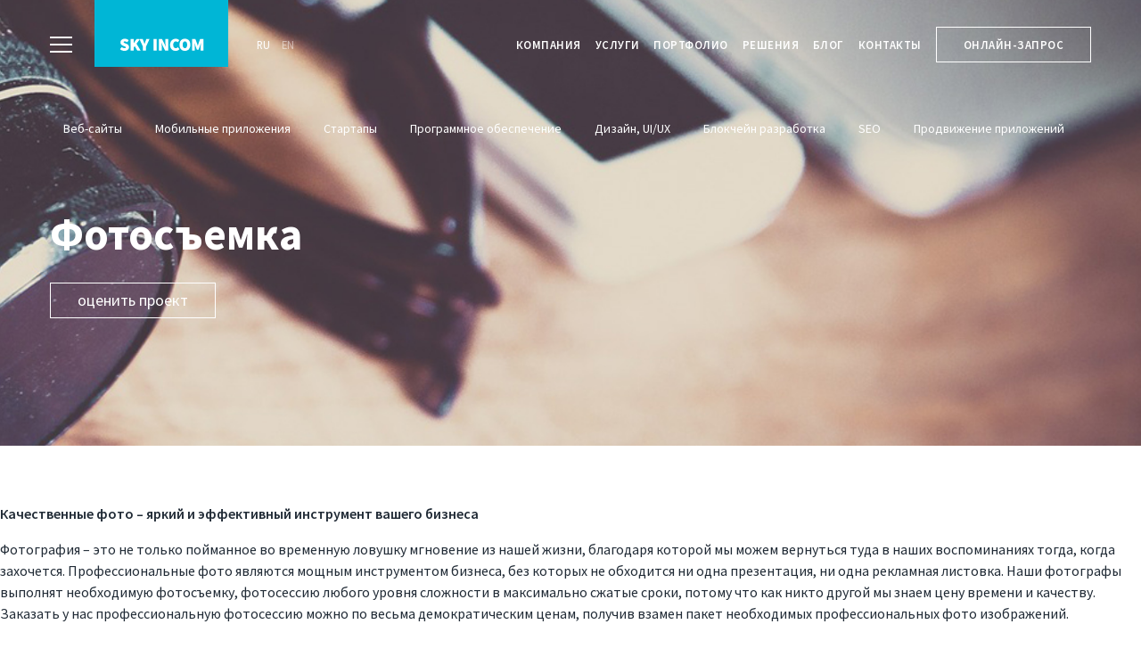

--- FILE ---
content_type: text/html; charset=UTF-8
request_url: https://www.skyname.net/services/multimedia/photo/
body_size: 11908
content:
<!DOCTYPE html>
<html lang="ru">

<head>
	<base href="https://www.skyname.net/">
<meta name="viewport" content="width=device-width, initial-scale=1.0, user-scalable=0">
<meta http-equiv="X-UA-Compatible" content="ie=edge">
<meta charset="UTF-8">
<meta name="theme-color" content="#00B6D6" />

<meta property="og:image" content="https://www.skyname.net/apple-touch-icon.png">

<link rel="apple-touch-icon" sizes="180x180" href="/apple-touch-icon.png">
<link rel="icon" type="image/png" sizes="32x32" href="/favicon-32x32.png">
<link rel="icon" type="image/png" sizes="16x16" href="/favicon-16x16.png">
<link rel="manifest" href="/site.webmanifest">
<link rel="mask-icon" href="/safari-pinned-tab.svg" color="#5bbad5">
<meta name="msapplication-TileColor" content="#da532c">



<title>Профессиональная фотосъемка в Минске | SKY INCOM</title>
<meta name="description" content="Мы предлагаем услугу - фотосъемка для вашей реклавной компании"/>

<meta property="og:title" content="Профессиональная фотосъемка в Минске">
<meta property="og:description" content="Мы предлагаем услугу - фотосъемка для вашей реклавной компании">

<link rel="stylesheet" href="https://cdnjs.cloudflare.com/ajax/libs/material-design-iconic-font/2.2.0/css/material-design-iconic-font.min.css">
<link rel="stylesheet" href="https://cdnjs.cloudflare.com/ajax/libs/Swiper/4.3.3/css/swiper.min.css" />
<link href="https://fonts.googleapis.com/css?family=Source+Sans+Pro:200,200i,300,300i,400,400i,600,600i,700,700i,900,900i&amp;subset=cyrillic-ext" rel="stylesheet">

<link rel="stylesheet" href="assets/templates/sky/css/bootstrap/bootstrap-grid-b75f60ab97.min.css?v=1.2">
<!-- <link rel="stylesheet" href="assets/templates/sky/css/styles-b3aaa0581a.min.css"> -->
<link rel="stylesheet" href="assets/templates/sky/css/styles.full.css?v=78659205">

<!-- Top.Mail.Ru counter -->
<script type="text/javascript">
var _tmr = window._tmr || (window._tmr = []);
_tmr.push({id: "3554892", type: "pageView", start: (new Date()).getTime()});
(function (d, w, id) {
  if (d.getElementById(id)) return;
  var ts = d.createElement("script"); ts.type = "text/javascript"; ts.async = true; ts.id = id;
  ts.src = "https://top-fwz1.mail.ru/js/code.js";
  var f = function () {var s = d.getElementsByTagName("script")[0]; s.parentNode.insertBefore(ts, s);};
  if (w.opera == "[object Opera]") { d.addEventListener("DOMContentLoaded", f, false); } else { f(); }
})(document, window, "tmr-code");
</script>
<noscript><div><img src="https://top-fwz1.mail.ru/counter?id=3554892;js=na" style="position:absolute;left:-9999px;" alt="Top.Mail.Ru" /></div></noscript>
<!-- /Top.Mail.Ru counter -->





</head>

<body>
<header class="header container  header_transparent">
	<button class="header__menu">
		<span class="top"></span>
		<span class="center"></span>
		<span class="bottom"></span>
	</button>
	<a href="/" class="header__logo">
		<svg width="113px" height="17px" viewBox="0 0 113 17" version="1.1" xmlns="http://www.w3.org/2000/svg" xmlns:xlink="http://www.w3.org/1999/xlink">
			<g id="WORKFLOW_SKY" stroke="none" stroke-width="1" fill="none" fill-rule="evenodd">
				<g id="Homepage" transform="translate(-196.000000, -41.000000)" fill="#212B36">
					<path d="M202.672,57.288 C201.679995,57.288 200.660005,57.1080018 199.612,56.748 C198.563995,56.3879982 197.616004,55.8240038 196.768,55.056 L199.12,52.224 C199.680003,52.6720022 200.283997,53.0359986 200.932,53.316 C201.580003,53.5960014 202.191997,53.736 202.768,53.736 C203.392003,53.736 203.843999,53.640001 204.124,53.448 C204.404001,53.255999 204.544,52.9840018 204.544,52.632 C204.544,52.439999 204.496,52.2800006 204.4,52.152 C204.304,52.0239994 204.164001,51.9040006 203.98,51.792 C203.795999,51.6799994 203.576001,51.5720005 203.32,51.468 C203.063999,51.3639995 202.768002,51.2480006 202.432,51.12 L200.488,50.304 C200.071998,50.1439992 199.672002,49.9320013 199.288,49.668 C198.903998,49.4039987 198.568001,49.0920018 198.28,48.732 C197.991999,48.3719982 197.764001,47.9600023 197.596,47.496 C197.427999,47.0319977 197.344,46.5200028 197.344,45.96 C197.344,45.2879966 197.487999,44.6600029 197.776,44.076 C198.064001,43.4919971 198.463997,42.9800022 198.976,42.54 C199.488003,42.0999978 200.099996,41.7520013 200.812,41.496 C201.524004,41.2399987 202.303996,41.112 203.152,41.112 C204.048004,41.112 204.955995,41.2799983 205.876,41.616 C206.796005,41.9520017 207.615996,42.4799964 208.336,43.2 L206.272,45.792 C205.743997,45.4239982 205.236002,45.144001 204.748,44.952 C204.259998,44.759999 203.728003,44.664 203.152,44.664 C202.639997,44.664 202.240001,44.7519991 201.952,44.928 C201.663999,45.1040009 201.52,45.3679982 201.52,45.72 C201.52,46.0880018 201.723998,46.371999 202.132,46.572 C202.540002,46.772001 203.103996,47.0079986 203.824,47.28 L205.72,48.024 C206.696005,48.4080019 207.447997,48.9439966 207.976,49.632 C208.504003,50.3200034 208.768,51.2079946 208.768,52.296 C208.768,52.9520033 208.632001,53.583997 208.36,54.192 C208.087999,54.800003 207.692003,55.3319977 207.172,55.788 C206.651997,56.2440023 206.016004,56.6079986 205.264,56.88 C204.511996,57.1520014 203.648005,57.288 202.672,57.288 Z M210.764,57 L210.764,41.4 L214.892,41.4 L214.892,47.208 L214.988,47.208 L218.924,41.4 L223.436,41.4 L218.78,47.736 L224.348,57 L219.836,57 L216.38,51 L214.892,53.112 L214.892,57 L210.764,57 Z M227.352,57 L227.352,51.624 L222.648,41.4 L227.064,41.4 L228.216,44.664 C228.408001,45.256003 228.599999,45.8319972 228.792,46.392 C228.984001,46.9520028 229.183999,47.535997 229.392,48.144 L229.488,48.144 C229.696001,47.535997 229.899999,46.9520028 230.1,46.392 C230.300001,45.8319972 230.503999,45.256003 230.712,44.664 L231.864,41.4 L236.184,41.4 L231.48,51.624 L231.48,57 L227.352,57 Z M241.472,57 L241.472,41.4 L245.6,41.4 L245.6,57 L241.472,57 Z M248.556,57 L248.556,41.4 L252.78,41.4 L256.236,48.36 L257.724,51.864 L257.82,51.864 C257.772,51.4479979 257.716,50.9920025 257.652,50.496 C257.588,49.9999975 257.532,49.4920026 257.484,48.972 C257.436,48.4519974 257.392,47.9320026 257.352,47.412 C257.312,46.8919974 257.292,46.3920024 257.292,45.912 L257.292,41.4 L261.228,41.4 L261.228,57 L257.004,57 L253.548,50.016 L252.06,46.536 L251.964,46.536 C252.06,47.4320045 252.171999,48.4079947 252.3,49.464 C252.428001,50.5200053 252.492,51.5279952 252.492,52.488 L252.492,57 L248.556,57 Z M270.952,57.288 C269.959995,57.288 269.012005,57.1240016 268.108,56.796 C267.203995,56.4679984 266.412003,55.9720033 265.732,55.308 C265.051997,54.6439967 264.512002,53.812005 264.112,52.812 C263.711998,51.811995 263.512,50.6480066 263.512,49.32 C263.512,48.0079934 263.719998,46.8440051 264.136,45.828 C264.552002,44.8119949 265.107997,43.9560035 265.804,43.26 C266.500003,42.5639965 267.299995,42.0320018 268.204,41.664 C269.108005,41.2959982 270.055995,41.112 271.048,41.112 C272.088005,41.112 273.015996,41.315998 273.832,41.724 C274.648004,42.132002 275.335997,42.6159972 275.896,43.176 L273.736,45.816 C273.351998,45.4799983 272.956002,45.2040011 272.548,44.988 C272.139998,44.7719989 271.672003,44.664 271.144,44.664 C270.679998,44.664 270.244002,44.767999 269.836,44.976 C269.427998,45.184001 269.068002,45.4799981 268.756,45.864 C268.443998,46.2480019 268.196001,46.7199972 268.012,47.28 C267.827999,47.8400028 267.736,48.4719965 267.736,49.176 C267.736,50.6480074 268.043997,51.7759961 268.66,52.56 C269.276003,53.3440039 270.087995,53.736 271.096,53.736 C271.704003,53.736 272.243998,53.6040013 272.716,53.34 C273.188002,53.0759987 273.591998,52.7600018 273.928,52.392 L276.088,54.984 C275.415997,55.7520038 274.644004,56.3279981 273.772,56.712 C272.899996,57.0960019 271.960005,57.288 270.952,57.288 Z M283.364,57.288 C282.275995,57.288 281.288004,57.1040018 280.4,56.736 C279.511996,56.3679982 278.752003,55.8360035 278.12,55.14 C277.487997,54.4439965 276.996002,53.5880051 276.644,52.572 C276.291998,51.5559949 276.116,50.4080064 276.116,49.128 C276.116,47.8479936 276.291998,46.708005 276.644,45.708 C276.996002,44.707995 277.487997,43.8680034 278.12,43.188 C278.752003,42.5079966 279.511996,41.9920018 280.4,41.64 C281.288004,41.2879982 282.275995,41.112 283.364,41.112 C284.436005,41.112 285.419996,41.2879982 286.316,41.64 C287.212004,41.9920018 287.975997,42.5119966 288.608,43.2 C289.240003,43.8880034 289.731998,44.727995 290.084,45.72 C290.436002,46.712005 290.612,47.8479936 290.612,49.128 C290.612,50.4080064 290.436002,51.5559949 290.084,52.572 C289.731998,53.5880051 289.240003,54.4439965 288.608,55.14 C287.975997,55.8360035 287.212004,56.3679982 286.316,56.736 C285.419996,57.1040018 284.436005,57.288 283.364,57.288 Z M283.364,53.736 C284.308005,53.736 285.047997,53.3240041 285.584,52.5 C286.120003,51.6759959 286.388,50.5520071 286.388,49.128 C286.388,47.7039929 286.120003,46.6040039 285.584,45.828 C285.047997,45.0519961 284.308005,44.664 283.364,44.664 C282.419995,44.664 281.680003,45.0519961 281.144,45.828 C280.607997,46.6040039 280.34,47.7039929 280.34,49.128 C280.34,50.5520071 280.607997,51.6759959 281.144,52.5 C281.680003,53.3240041 282.419995,53.736 283.364,53.736 Z M292.896,57 L292.896,41.4 L297.312,41.4 L299.664,47.784 C299.808001,48.2160022 299.943999,48.6639977 300.072,49.128 C300.200001,49.5920023 300.335999,50.0559977 300.48,50.52 L300.576,50.52 C300.720001,50.0559977 300.855999,49.5920023 300.984,49.128 C301.112001,48.6639977 301.247999,48.2160022 301.392,47.784 L303.648,41.4 L308.064,41.4 L308.064,57 L304.32,57 L304.32,52.392 C304.32,51.991998 304.34,51.5520024 304.38,51.072 C304.42,50.5919976 304.464,50.1000025 304.512,49.596 C304.56,49.0919975 304.616,48.6000024 304.68,48.12 C304.744,47.6399976 304.8,47.2080019 304.848,46.824 L304.752,46.824 L303.456,50.568 L301.536,55.728 L299.328,55.728 L297.408,50.568 L296.16,46.824 L296.064,46.824 C296.112,47.2080019 296.168,47.6399976 296.232,48.12 C296.296,48.6000024 296.352,49.0919975 296.4,49.596 C296.448,50.1000025 296.492,50.5919976 296.532,51.072 C296.572,51.5520024 296.592,51.991998 296.592,52.392 L296.592,57 L292.896,57 Z" id="SKY-inCOM-Copy"></path>
				</g>
			</g>
		</svg>
	</a>
	<div class="header__langs">
		<a href="/" class="header__lang header__lang_active">RU</a>
		<a href="https://www.sky-incom.com/" class="header__lang">EN</a>
		<!-- <a href="http://www.sky-incom.de/" class="header__lang">DE</a> /!-->
	</div>
	<nav class="header__nav">
		<a href="company/" class="header__nav-item ">Компания</a>
		<a href="services/" class="header__nav-item ">Услуги</a>
		<a href="portfolio/" class="header__nav-item ">Портфолио</a>
		<a href="solutions/" class="header__nav-item ">Решения</a>
		<a href="blog/" class="header__nav-item ">Блог</a>
		<a href="contacts/" class="header__nav-item ">Контакты</a>
		<a href="order/" class="header__nav-item btn btn__trans-light">Онлайн-запрос</a>
	</nav>
	<div class="header__mobile-links">
		
		
		<a href="tel:+79175690239" class="header__mobile-link">
			<i class="zmdi zmdi-phone"></i>
		</a>
		<a href="order/" class="header__mobile-link"><i class="zmdi zmdi-comment-alt-text"></i></a>
	</div>
</header>

<main class="page-wrapper">
	<div class="portfolio-header portfolio-header_cover  service-page-header" style="background-color: #212b36">
		<div class="js-webgl-container webgl-container"></div>
		<div class="container portfolio-header__full-info">
			 <div class="service-page__other-services"><a href="/services/sites/" class="service-page__other-services-link link_opacity  ">
	Веб-сайты
</a><a href="/services/mobile/" class="service-page__other-services-link link_opacity  ">
	Мобильные приложения
</a><a href="/services/complex-development/" class="service-page__other-services-link link_opacity  ">
	Стартапы
</a><a href="/services/software/" class="service-page__other-services-link link_opacity  ">
	Программное обеспечение
</a><a href="/services/design/" class="service-page__other-services-link link_opacity  ">
	Дизайн, UI/UX
</a><a href="/services/blockchain/" class="service-page__other-services-link link_opacity  ">
	Блокчейн разработка
</a><a href="/services/seo/" class="service-page__other-services-link link_opacity  ">
	SEO
</a><a href="/services/aso/" class="service-page__other-services-link link_opacity  ">
	Продвижение приложений
</a></div>
			
			<div class="row portfolio-header__info-wrapper">
				<div class="col col-md-7 portfolio-header__info">
					<h1 class="portfolio-header__title">Фотосъемка</h1>
					<p class="service-page__desc">
						
					</p>
					<a href="contacts/" class="btn btn__trans-light">оценить проект</a>
				</div>
			</div>
		</div>
				
		
		<img src="assets/images/back/photo_back.jpg" alt="услуга" class="portfolio-header__full-cover">
	</div>
	
	<p><strong>Качественные фото &ndash; яркий и эффективный инструмент вашего бизнеса</strong></p>
<p>Фотография &ndash; это не только пойманное во временную ловушку мгновение из нашей жизни, благодаря которой мы можем вернуться туда в наших воспоминаниях тогда, когда захочется. Профессиональные фото являются мощным инструментом бизнеса, без которых не обходится ни одна презентация, ни одна рекламная листовка. Наши фотографы выполнят необходимую фотосъемку, фотосессию любого уровня сложности в максимально сжатые сроки, потому что как никто другой мы знаем цену времени и качеству. Заказать у нас профессиональную фотосессию можно по весьма демократическим ценам, получив взамен пакет необходимых профессиональных фото изображений.</p>
<p>Фотосъемка, как и фотосессия профессионального уровня отличает серьезные солидные компании от компаний-однодневок, ведь по уровню оформления всех материалов можно составить представление о компании в целом. Мы занимаемся фото съемкой, подготовкой информационных и рекламных видеоматериалов, изготовлением рекламных баннеров &ndash; всем, что поможет продвинуть ваш сайт в интернет-пространстве. Какие именно инструменты продвижения будут задействованы - зависит от заказчика: от его требований, нужд и пожеланий.</p>
<p>Наша компания предоставляет услуги фотосъемки в Минске. Места ее проведения могут быть самыми разными: в фотостудии, на природе, у заказчика дома и т.д. Также в процессе фото съемки дислокация по мере необходимости может меняться. Всё зависит от задумки и поставленной цели.</p>
<p>Фотосъемка в Минске в удобное для вас время по приемлемым ценам &ndash; это услуга, которая поможет вам продвинуть свой бизнес и удержать занятые позиции.</p>
<p>Фотосессия в Минске &ndash; это простой способ составить собственное высококачественное портфолио. Наши специалисты проведут фотосъемку в Минске, подготовят необходимую фото или видеопрезентацию, оформят фотоальбом и виртуальный тур на высоком уровне по демократичным ценам.</p>
<p>Для того чтобы не переживать по поводу качества результата заказанной работы, доверить ее нужно профессионалам своего дела. Имея необходимость провести в бизнес-целях фотосессию в Минске и желая получить гарантированно хороший результат, поручите решение этих задач команде мастеров в области рекламной поддержки и интернет-продвижения сайтов.</p>
	
	
		
</main>

<div class="menu">
	<div class="menu__container container">
		<div class="row">
			<nav class="col col-md-3 col-sm-4 col-xs-12 menu__section">
				<a href="services/" class="menu__section-title link_opacity">Услуги</a>
				<a href="services/sites/" class="menu__section-link link_opacity">Разработка веб-сайтов</a>
				<a href="services/complex-development/" class="menu__section-link link_opacity">Сложные решения. Стартапы</a>
				<a href="services/mobile/" class="menu__section-link link_opacity">Мобильные приложения</a>
				<a href="services/software/" class="menu__section-link link_opacity">Разработка ПО</a>
				<a href="solutions/" class="menu__section-link link_opacity">Готовые решения</a>
			</nav>
			<nav class="col col-md-3 col-sm-4 col-xs-12 menu__section">
				<a href="company/" class="menu__section-title link_opacity">Компания</a>
				 <a href="/company/" class="menu__section-link link_opacity">О нас</a> <a href="/company/how/" class="menu__section-link link_opacity">Как мы работаем</a> <a href="/company/career/" class="menu__section-link link_opacity">Вакансии</a> <a href="/company/social-projects/" class="menu__section-link link_opacity">Социальные проекты</a> <a href="/tech/" class="menu__section-link link_opacity">Технологии</a> <a href="/company/references/" class="menu__section-link link_opacity">Отзывы</a> <a href="/clients/" class="menu__section-link link_opacity">Клиенты</a> <a href="/contacts/" class="menu__section-link link_opacity">Контакты</a>
			</nav>
			<nav class="col col-md-3 col-sm-4 col-xs-12 menu__section">
				<a href="portfolio/" class="menu__section-title link_opacity">Портфолио</a>
				<a href="portfolio/web-sites/" class="menu__section-link link_opacity">Корпоративные сайты</a>
				<a href="portfolio/startups/" class="menu__section-link link_opacity">Cтартапы</a>
				<a href="portfolio/mobile-apps/" class="menu__section-link link_opacity">Мобильные приложения</a>
			</nav>
			<nav class="col col-xs-12 menu__section only-mobile">
				<a href="solutions/" class="menu__section-title link_opacity">Решения</a>
			</nav>
			<nav class="col col-md-3 col-sm-4  col-xs-12 menu__section">
				<a href="contacts/" class="menu__section-title link_opacity">Контакты</a>
		
				
				<a href="tel:+79156412889" class="menu__section-link link_opacity">Тел. +7 915 641 28 89</a>
				
				<!-- <p class="menu__section-footer">119071, РФ, Москва, Ленинский пр-т, д.15А (Gorky Park Tower)</p>/!-->
			
				<a href="/cdn-cgi/l/email-protection#fb939e979794bb889082959a969ed5959e8f" class="menu__section-link link_opacity"><span class="__cf_email__" data-cfemail="bfd7dad3d3d0ffccd4c6d1ded2da91d1dacb">[email&#160;protected]</span></a>
				<p class="menu__section-footer">
					
				</p>
			</nav>
			<nav class="col col-md-3 col-sm-4 menu__section menu__section_blog">
				<a href="blog/" class="menu__section-title link_opacity">Блог</a>
				 <div class="menu__blog">
					<p class="menu__blog-heading"></p>
					<a href="/blog/zapustili-servis-onlajn-trenirovok-sculptonline/" class="menu__blog-link link_opacity">Запустили сервис онлайн-тренировок SculptOnline</a>
				</div>
			</nav>
			<nav class="col col-md-3 col-sm-4 menu__section menu__section_blog">
				 <div class="menu__blog">
					<p class="menu__blog-heading"></p>
					<a href="/blog/sky-incom-v-spiske-luchshih-kompanij-clutch-global/" class="menu__blog-link link_opacity">SKY INCOM в списке лучших компаний Clutch Global</a>
				</div>
			</nav>
			<nav class="col col-md-3 col-sm-4 menu__section">
				<div class="menu__links">
					<a href="contacts/" class="btn btn__trans-light">Запрос коммерческого</a>
					
				<a href="https://www.skyname.net/skyincom.pdf" download target="_blank" class="menu__presentation-link link_opacity"><img src="assets/templates/sky/images/icons/presentation.svg" alt="презентация"> Презентация компании</a>
				</div>
			</nav>
		</div>
	</div>
	<div class="menu__bg">
		
	</div>
</div>

<div class="header header_sticky">
	<div class="container">
		<button class="header__menu">
			<span class="top"></span>
			<span class="center"></span>
			<span class="bottom"></span>
		</button>
		<a href="/" class="header__logo">
			<svg width="113px" height="17px" viewBox="0 0 235 35" version="1.1" xmlns="http://www.w3.org/2000/svg" xmlns:xlink="http://www.w3.org/1999/xlink">
				<g id="Symbols" stroke="none" stroke-width="1" fill="none" fill-rule="evenodd">
					<g id="Logo/Dark" fill="#212B36">
						<path d="M12.9,34.6 C10.833323,34.6 8.70834425,34.2250037 6.525,33.475 C4.34165575,32.7249963 2.3666755,31.550008 0.6,29.95 L5.5,24.05 C6.6666725,24.983338 7.92499325,25.7416637 9.275,26.325 C10.6250067,26.9083362 11.899994,27.2 13.1,27.2 C14.4000065,27.2 15.3416638,27.000002 15.925,26.6 C16.5083363,26.199998 16.8,25.633337 16.8,24.9 C16.8,24.499998 16.700001,24.166668 16.5,23.9 C16.299999,23.633332 16.0083352,23.3833345 15.625,23.15 C15.2416648,22.9166655 14.783336,22.6916677 14.25,22.475 C13.716664,22.2583322 13.1000035,22.016668 12.4,21.75 L8.35,20.05 C7.483329,19.716665 6.650004,19.2750027 5.85,18.725 C5.049996,18.1749972 4.350003,17.5250037 3.75,16.775 C3.149997,16.0249962 2.67500175,15.1666715 2.325,14.2 C1.97499825,13.2333285 1.8,12.1666725 1.8,11 C1.8,9.599993 2.099997,8.29167275 2.7,7.075 C3.300003,5.85832725 4.133328,4.79167125 5.2,3.875 C6.266672,2.95832875 7.54165925,2.233336 9.025,1.7 C10.5083408,1.166664 12.1333245,0.9 13.9,0.9 C15.766676,0.9 17.6583237,1.2499965 19.575,1.95 C21.4916763,2.6500035 23.1999925,3.7499925 24.7,5.25 L20.4,10.65 C19.2999945,9.8833295 18.2416717,9.300002 17.225,8.9 C16.2083282,8.499998 15.100006,8.3 13.9,8.3 C12.833328,8.3 12.000003,8.4833315 11.4,8.85 C10.799997,9.2166685 10.5,9.766663 10.5,10.5 C10.5,11.2666705 10.9249957,11.8583312 11.775,12.275 C12.6250043,12.6916687 13.7999925,13.1833305 15.3,13.75 L19.25,15.3 C21.2833435,16.100004 22.8499945,17.2166595 23.95,18.65 C25.0500055,20.0833405 25.6,21.933322 25.6,24.2 C25.6,25.5666735 25.3166695,26.883327 24.75,28.15 C24.1833305,29.416673 23.3583388,30.5249953 22.275,31.475 C21.1916613,32.4250047 19.8666745,33.1833305 18.3,33.75 C16.7333255,34.3166695 14.9333435,34.6 12.9,34.6 Z M29.8000031,34 L29.8000031,1.5 L38.4000031,1.5 L38.4000031,13.6 L38.6000031,13.6 L46.8000031,1.5 L56.2000031,1.5 L46.5000031,14.7 L58.1000031,34 L48.7000031,34 L41.5000031,21.5 L38.4000031,25.9 L38.4000031,34 L29.8000031,34 Z M67.9,34 L67.9,22.8 L58.1,1.5 L67.3,1.5 L69.7,8.3 C70.100002,9.5333395 70.499998,10.7333275 70.9,11.9 C71.300002,13.0666725 71.7166645,14.283327 72.15,15.55 L72.35,15.55 C72.7833355,14.283327 73.2083313,13.0666725 73.625,11.9 C74.0416688,10.7333275 74.4666645,9.5333395 74.9,8.3 L77.3,1.5 L86.3,1.5 L76.5,22.8 L76.5,34 L67.9,34 Z M99.4,34 L99.4,1.5 L108,1.5 L108,34 L99.4,34 Z M113.199997,34 L113.199997,1.5 L121.999997,1.5 L129.199997,16 L132.299997,23.3 L132.499997,23.3 C132.399996,22.433329 132.283331,21.4833385 132.149997,20.45 C132.016663,19.4166615 131.899997,18.3583388 131.799997,17.275 C131.699996,16.1916612 131.608331,15.1083388 131.524997,14.025 C131.441663,12.9416612 131.399997,11.900005 131.399997,10.9 L131.399997,1.5 L139.599997,1.5 L139.599997,34 L130.799997,34 L123.599997,19.45 L120.499997,12.2 L120.299997,12.2 C120.499998,14.066676 120.733329,16.099989 120.999997,18.3 C121.266665,20.500011 121.399997,22.59999 121.399997,24.6 L121.399997,34 L113.199997,34 Z M157.899994,34.6 C155.833317,34.6 153.858337,34.2583368 151.974994,33.575 C150.091651,32.8916632 148.441668,31.8583402 147.024994,30.475 C145.60832,29.0916597 144.483331,27.3583438 143.649994,25.275 C142.816656,23.1916562 142.399994,20.7666805 142.399994,18 C142.399994,15.266653 142.833323,12.8416773 143.699994,10.725 C144.566665,8.60832275 145.724987,6.82500725 147.174994,5.375 C148.625001,3.92499275 150.291651,2.8166705 152.174994,2.05 C154.058337,1.2833295 156.033317,0.9 158.099994,0.9 C160.266671,0.9 162.199985,1.32499575 163.899994,2.175 C165.600002,3.02500425 167.033321,4.0333275 168.199994,5.2 L163.699994,10.7 C162.89999,9.9999965 162.074998,9.42500225 161.224994,8.975 C160.37499,8.52499775 159.399999,8.3 158.299994,8.3 C157.333322,8.3 156.424998,8.5166645 155.574994,8.95 C154.72499,9.3833355 153.974997,9.999996 153.324994,10.8 C152.674991,11.600004 152.158329,12.5833275 151.774994,13.75 C151.391659,14.9166725 151.199994,16.233326 151.199994,17.7 C151.199994,20.766682 151.841654,23.1166585 153.124994,24.75 C154.408334,26.3833415 156.099983,27.2 158.199994,27.2 C159.466667,27.2 160.591656,26.9250028 161.574994,26.375 C162.558332,25.8249972 163.39999,25.1666705 164.099994,24.4 L168.599994,29.8 C167.199987,31.400008 165.59167,32.599996 163.774994,33.4 C161.958318,34.200004 160.000004,34.6 157.899994,34.6 Z M183.7,34.6 C181.433322,34.6 179.375009,34.2166705 177.525,33.45 C175.674991,32.6833295 174.091673,31.5750072 172.775,30.125 C171.458327,28.6749927 170.433337,26.8916772 169.7,24.775 C168.966663,22.6583227 168.6,20.26668 168.6,17.6 C168.6,14.93332 168.966663,12.5583438 169.7,10.475 C170.433337,8.39165625 171.458327,6.64167375 172.775,5.225 C174.091673,3.80832625 175.674991,2.733337 177.525,2 C179.375009,1.266663 181.433322,0.9 183.7,0.9 C185.933344,0.9 187.983324,1.266663 189.85,2 C191.716676,2.733337 193.308327,3.8166595 194.625,5.25 C195.941673,6.6833405 196.966663,8.433323 197.7,10.5 C198.433337,12.566677 198.8,14.93332 198.8,17.6 C198.8,20.26668 198.433337,22.6583227 197.7,24.775 C196.966663,26.8916772 195.941673,28.6749927 194.625,30.125 C193.308327,31.5750072 191.716676,32.6833295 189.85,33.45 C187.983324,34.2166705 185.933344,34.6 183.7,34.6 Z M183.9,26.8 C185.866677,26.8 187.408328,25.9416753 188.525,24.225 C189.641672,22.5083247 190.2,20.1666815 190.2,17.2 C190.2,14.2333185 189.641672,11.9416747 188.525,10.325 C187.408328,8.70832525 185.866677,7.9 183.9,7.9 C181.933324,7.9 180.391672,8.70832525 179.275,10.325 C178.158328,11.9416747 177.6,14.2333185 177.6,17.2 C177.6,20.1666815 178.158328,22.5083247 179.275,24.225 C180.391672,25.9416753 181.933324,26.8 183.9,26.8 Z M202.700012,34 L202.700012,1.5 L211.900012,1.5 L216.800012,14.8 C217.100014,15.7000045 217.383344,16.6333285 217.650012,17.6 C217.91668,18.5666715 218.200011,19.5333285 218.500012,20.5 L218.700012,20.5 C219.000014,19.5333285 219.283344,18.5666715 219.550012,17.6 C219.81668,16.6333285 220.100011,15.7000045 220.400012,14.8 L225.100012,1.5 L234.300012,1.5 L234.300012,34 L226.500012,34 L226.500012,24.4 C226.500012,23.5666625 226.541678,22.650005 226.625012,21.65 C226.708346,20.649995 226.800012,19.6250053 226.900012,18.575 C227.000013,17.5249947 227.116678,16.500005 227.250012,15.5 C227.383346,14.499995 227.500012,13.600004 227.600012,12.8 L227.400012,12.8 L224.700012,20.6 L220.700012,31.35 L216.100012,31.35 L212.100012,20.6 L209.500012,12.8 L209.300012,12.8 C209.400013,13.600004 209.516678,14.499995 209.650012,15.5 C209.783346,16.500005 209.900012,17.5249947 210.000012,18.575 C210.100013,19.6250053 210.191678,20.649995 210.275012,21.65 C210.358346,22.650005 210.400012,23.5666625 210.400012,24.4 L210.400012,34 L202.700012,34 Z" id="SKY-INCOM"></path>
					</g>
				</g>
			</svg>
		</a>
		<nav class="header__nav">
			
			
			

			
			
			
			<a href="company/" class="header__nav-item ">Компания</a>
			<a href="services/" class="header__nav-item ">Услуги</a>
			<a href="portfolio/" class="header__nav-item ">Портфолио</a>
			<a href="solutions/" class="header__nav-item ">Решения</a>
			<a href="blog/" class="header__nav-item ">Блог</a>
			<a href="contacts/" class="header__nav-item ">Контакты</a>

			<a href="order/" class="header__nav-item btn btn__trans-dark">Начать проект</a>
		</nav>
		<div class="header__mobile-links">
			
			
			<a href="contacts/" class="header__mobile-link"><i class="zmdi zmdi-comment-alt-text"></i></a>
		</div>
	</div>
</div>



<footer class="footer">
	<div class="container">
		<div class="row">
			<div class="col col-md-3 col-sm-6 col-xs-12 footer-section footer-section_dark">
				<p class="footer-section__heading">Компания</p>
				<div class="footer-section__links-wrapper">
					 <a href="/company/" class="footer-section__link link_opacity">О нас</a> <a href="/company/how/" class="footer-section__link link_opacity">Как мы работаем</a> <a href="/company/career/" class="footer-section__link link_opacity">Вакансии</a> <a href="/company/social-projects/" class="footer-section__link link_opacity">Социальные проекты</a> <a href="/tech/" class="footer-section__link link_opacity">Технологии</a> <a href="/company/references/" class="footer-section__link link_opacity">Отзывы</a> <a href="/clients/" class="footer-section__link link_opacity">Клиенты</a> <a href="/contacts/" class="footer-section__link link_opacity">Контакты</a>

				</div>
				
			</div>
			<div class="col col-md-3 col-sm-6 col-xs-12 footer-section footer-section_dark">
				<p class="footer-section__heading">Контакты</p>
				
			
<p class="footer-section__address">
				
				119071, РФ, Москва, Ленинский пр-т, д.15А (Gorky Park Tower)</p>
				
				<p><a href="tel:+79156412889" class="menu-footer-link link_opacity">Тел. +7 915 641 28 89</a></p>
				
				
				
				

				
				
				
				<a href="/order/" class="btn btn__trans-light">Онлайн-запрос</a>
			</div>
			<div class="col col-md-3 col-sm-6 col-xs-12 footer-section">
				<p class="footer-section__heading services-list">Услуги</p>
				<div class="footer-section__links-wrapper">
					<a href="services/sites/" class="footer-section__link link_opacity">Веб-сайты</a>
					<a href="services/mobile/" class="footer-section__link link_opacity">Мобильные приложения</a>
					<a href="services/complex-development/" class="footer-section__link link_opacity">Стартапы</a>
					<a href="services/software/" class="footer-section__link link_opacity">Программное обеспечение</a>
					<a href="services/blockchain/" class="footer-section__link link_opacity">Blockchain разработка</a>
					<a href="services/design/" class="footer-section__link link_opacity">UI/UX дизайн</a>
					<a href="services/it-consulting/" class="footer-section__link link_opacity">IT консалтинг</a>
					<a href="services/marketing/" class="footer-section__link link_opacity">Продвижение</a>
					<a href="solutions/" class="footer-section__link link_opacity">Готовые решения</a>
					
				</div>
			</div>
			<div class="col col-md-3 col-sm-6 col-xs-12 footer-section">
				<div class="footer-section__award">
					<img src="assets/templates/sky/images/nicons/F1.svg" alt="РейтингРунета" class="footer-section__award-pic">
					<div class="footer-section__award-info">
						<p class="footer-section__award-name">РейтингРунета</p>
						<p class="footer-section__award-status">Top Web Developer</p>
					</div>
				</div>
				<div class="footer-section__award">
					<img src="assets/templates/sky/images/nicons/F2.svg" alt="Clutch рейтинг" class="footer-section__award-pic">
					<div class="footer-section__award-info">
						<p class="footer-section__award-name">Clutch</p>
						<p class="footer-section__award-status">Top 250 World Web Developer</p>
					</div>
				</div>
				<div class="footer-section__award">
					<img src="assets/templates/sky/images/nicons/F3.svg" alt="Wadline рейтинг" class="footer-section__award-pic">
					<div class="footer-section__award-info">
						<p class="footer-section__award-name">Wadline Rating</p>
						<p class="footer-section__award-status">Experts Europe</p>
					</div>
				</div>
				<div class="footer-section__award">
					<img src="assets/templates/sky/images/nicons/F4.svg" alt="Sapiegos Tech Park" class="footer-section__award-pic">
					<div class="footer-section__award-info">
						<p class="footer-section__award-name">Sapiegos Tech Park</p>
	                    <p class="footer-section__award-status">Vilnus Tech Park Member</p>
					</div>
				</div>
				<div class="footer-section__award">
					<img src="assets/templates/sky/images/nicons/F5.svg" alt="ModX Professionals" class="footer-section__award-pic">
					<div class="footer-section__award-info">
						<p class="footer-section__award-name">ModX Professionals</p>
						<p class="footer-section__award-status">Best MODx Developers</p>
					</div>
				</div>
				<div class="footer-section__award">
					<img src="assets/images/star.svg" alt="Клиентский рейтинг" class="footer-section__award-pic">
					<div class="footer-section__award-info">
						<p class="footer-section__award-name"><i class="zmdi zmdi-star"></i><i class="zmdi zmdi-star"></i><i class="zmdi zmdi-star"></i><i class="zmdi zmdi-star"></i><i class="zmdi zmdi-star"></i></p>
						<div class="footer-section__award-status">
							
							<div itemprop="aggregateRating" itemscope="" itemtype="http://schema.org/AggregateRating">
								<meta itemprop="itemReviewed" content="SKY INCOM">
								<span itemprop="ratingValue">5</span>/<span itemprop="bestRating">5</span> основано на <span itemprop="ratingCount">247</span> отзывах
							</div>
						
						</div>
					</div>
				</div>
			</div>
		</div>
	</div>
</footer>



<div class="footer__copyright container">
	<p class="footer__copyright-text">© All rights reserved. </p>
	<div class="footer__copyright-links">
		<a href="privacy-policy/" class="footer__copyright-link link_opacity">Политика конфиденциальности</a>
	</div>
	<div class="footer__copyright-icons">
		<div class="footer__copyright-icon">
			<span class="footer__copyright-icon-desc">Inc Verified</span>
			<img src="assets/templates/sky/images/nicons/Inc - 30.svg" alt="inc">
		</div>
		<div class="footer__copyright-icon">
			<span class="footer__copyright-icon-desc">D-U-N-S® Registered™ Business </span>
			<img src="assets/templates/sky/images/nicons/DNB - 30.svg" alt="duns">
		</div>
	</div>
</div>
<!--<hr>
0.0054 s DB<br>
20 NDB<br>
0.0771 s PHP<br>
0.0825 s TOT<br>
cache SRC<br>
6 mb CACHE<br>-->

<script data-cfasync="false" src="/cdn-cgi/scripts/5c5dd728/cloudflare-static/email-decode.min.js"></script><script src="assets/templates/sky/js/scripts-67ed9a09f8.js" charset="utf-8"></script>


<!-- Yandex.Metrika counter -->
<script type="text/javascript" >
   (function(m,e,t,r,i,k,a){m[i]=m[i]||function(){(m[i].a=m[i].a||[]).push(arguments)};
   m[i].l=1*new Date();k=e.createElement(t),a=e.getElementsByTagName(t)[0],k.async=1,k.src=r,a.parentNode.insertBefore(k,a)})
   (window, document, "script", "https://mc.yandex.ru/metrika/tag.js", "ym");

   ym(11715142, "init", {
        clickmap:true,
        trackLinks:true,
        accurateTrackBounce:true,
        webvisor:true
   });
</script>
<noscript><div><img src="https://mc.yandex.ru/watch/11715142" style="position:absolute; left:-9999px;" alt="" /></div></noscript>
<!-- /Yandex.Metrika counter -->

	

	
<script defer src="https://static.cloudflareinsights.com/beacon.min.js/vcd15cbe7772f49c399c6a5babf22c1241717689176015" integrity="sha512-ZpsOmlRQV6y907TI0dKBHq9Md29nnaEIPlkf84rnaERnq6zvWvPUqr2ft8M1aS28oN72PdrCzSjY4U6VaAw1EQ==" data-cf-beacon='{"version":"2024.11.0","token":"1e0df612e0314bdfa7c90faa2a41c6ec","r":1,"server_timing":{"name":{"cfCacheStatus":true,"cfEdge":true,"cfExtPri":true,"cfL4":true,"cfOrigin":true,"cfSpeedBrain":true},"location_startswith":null}}' crossorigin="anonymous"></script>
</body>

</html>


--- FILE ---
content_type: text/css
request_url: https://www.skyname.net/assets/templates/sky/css/styles.full.css?v=78659205
body_size: 19551
content:
._h1,
h1 {
    font-size: 3.125rem;
    font-weight: 900;
    line-height: 1.2
}

._underline {
    -webkit-text-decoration-skip: ink;
    text-decoration-skip: ink;
    text-decoration: underline
}

*,
::after,
::before {
    -webkit-box-sizing: border-box;
    box-sizing: border-box
}

html {
    -ms-text-size-adjust: 100%;
    -webkit-text-size-adjust: 100%
}

body {
    margin: 0;
    position: relative;
    min-height: 100%;
    font-family: "Source Sans Pro", sans-serif;
    font-size: .675rem;
    font-weight: 400;
    line-height: 1.5;
    color: #000;
    background: #fff
}

@media (min-width:480px) {
    body {
        font-size: .875rem
    }
}

@media (min-width:768px) {
    body {
        font-size: 1rem
    }
}

@media (min-width:992px) {
    body {
        font-size: 1rem
    }
}

.container {max-width: 1200px;}

details,
summary {
    display: block
}

._h1,
._h2,
._h3,
._h4,
._h5,
._h6,
h1,
h2,
h3,
h4,
h5,
h6 {
    margin: 0;
    margin-bottom: .5em;
    /* font-family: inherit; */
    
    font-family: "Source Sans Pro", sans-serif;
    font-weight: 700;
    line-height: 1.1;
    color: inherit
}

audio,
canvas,
progress,
video {
    display: inline-block;
    vertical-align: baseline
}

audio:not([controls]) {
    display: none;
    height: 0
}

[hidden],
template {
    display: none
}

a {
    background-color: transparent;
    cursor: pointer
}

a:active,
a:hover {
    outline: 0
}

abbr[title] {
    border-bottom: 1px dotted
}

b,
strong {
    font-weight: 600
}

dfn {
    font-style: italic
}

mark {
    background: #ff0;
    color: #000
}

small {
    font-size: 80%
}

sub,
sup {
    font-size: 75%;
    line-height: 0;
    position: relative;
    vertical-align: baseline
}

sup {
    top: -.5em
}

sub {
    bottom: -.25em
}

img {
    border: 0
}

svg:not(:root) {
    overflow: hidden
}

figure {
    margin: 0
}

hr {
    -webkit-box-sizing: content-box;
    box-sizing: content-box;
    height: 0
}

pre {
    overflow: auto
}

code,
kbd,
pre,
samp {
    font-family: monospace, monospace;
    font-size: 1em
}

button,
input,
optgroup,
select,
textarea {
    color: inherit;
    font: inherit;
    margin: 0;
    border: none
}

button {
    overflow: visible
}

button,
select {
    text-transform: none
}

button,
html input[type=button],
input[type=reset],
input[type=submit] {
    -webkit-appearance: button;
    cursor: pointer
}

input[type=submit],
input[type=text],
textarea {
    -webkit-appearance: none
}

button[disabled],
html input[disabled] {
    cursor: default
}

button::-moz-focus-inner,
input::-moz-focus-inner {
    border: 0;
    padding: 0
}

input {
    line-height: normal
}

input[type=checkbox],
input[type=radio] {
    -webkit-box-sizing: border-box;
    box-sizing: border-box;
    padding: 0
}

input[type=number]::-webkit-inner-spin-button,
input[type=number]::-webkit-outer-spin-button {
    height: auto
}

input[type=search] {
    -webkit-appearance: textfield;
    -webkit-box-sizing: content-box;
    box-sizing: content-box
}

input[type=search]::-webkit-search-cancel-button,
input[type=search]::-webkit-search-decoration {
    -webkit-appearance: none
}

fieldset {
    border: 1px solid silver;
    margin: 0 2px;
    padding: .35em .625em .75em
}

legend {
    border: 0;
    padding: 0
}

textarea {
    overflow: auto
}

optgroup {
    font-weight: 700
}

table {
    border-collapse: collapse;
    border-spacing: 0
}

td,
th {
    padding: 0
}

menu {
    padding: 0;
    margin: 0
}

hr {
    height: 1px;
    margin: 0;
    border: none
}

button {
    -webkit-transition: background-color .15s ease-in-out, color .15s ease-in-out, border-color .15s ease-in-out;
    transition: background-color .15s ease-in-out, color .15s ease-in-out, border-color .15s ease-in-out;
    cursor: pointer;
    outline: 0
}

.btn {
    min-height: 40px;
    font-size: 18px;
    border: 1px solid #00b6d6;
    background: #00b6d6;
    color: #fff;
    border-radius: 0;
    padding: 0 30px;
    line-height: 30px
}

.btn:focus,
.btn:hover {
    color: #00b6d6;
    background: #fff;
    border-color: #fff
}

.btn__trans {
    min-height: 40px;
    font-size: 18px;
    border: 1px solid #00b6d6;
    background: #00b6d6;
    color: #fff;
    border-radius: 0;
    padding: 0 30px;
    line-height: 30px;
    color: #00b6d6;
    background: 0 0;
    border-color: #00b6d6
}

.btn__trans:focus,
.btn__trans:hover {
    color: #00b6d6;
    background: #fff;
    border-color: #fff
}

.btn__trans:focus,
.btn__trans:hover {
    background: #00b6d6;
    color: #fff;
    border-color: #00b6d6
}

.btn__trans-light {
    min-height: 40px;
    font-size: 18px;
    border: 1px solid #00b6d6;
    background: #00b6d6;
    color: #fff;
    border-radius: 0;
    padding: 0 30px;
    line-height: 30px;
    color: #fff;
    background: 0 0;
    border-color: #fff
}

.btn__trans-light:focus,
.btn__trans-light:hover {
    color: #00b6d6;
    background: #fff;
    border-color: #fff
}

.btn__trans-light:focus,
.btn__trans-light:hover {
    background: #fff;
    color: #212b36
}

.btn__trans-dark {
    min-height: 40px;
    font-size: 18px;
    border: 1px solid #00b6d6;
    background: #00b6d6;
    color: #fff;
    border-radius: 0;
    padding: 0 30px;
    line-height: 30px;
    color: #212b36;
    background: 0 0;
    border-color: #212b36
}

.btn__trans-dark:focus,
.btn__trans-dark:hover {
    color: #00b6d6;
    background: #fff;
    border-color: #fff
}

.btn__trans-dark:focus,
.btn__trans-dark:hover {
    background: #212b36;
    color: #fff;
    border-color: #212b36
}

.btn_reverse {
    min-height: 40px;
    font-size: 18px;
    border: 1px solid #00b6d6;
    background: #00b6d6;
    color: #fff;
    border-radius: 0;
    padding: 0 30px;
    line-height: 30px;
    color: #00b6d6;
    background: #fff;
    border-color: #fff
}

.btn_reverse:focus,
.btn_reverse:hover {
    color: #00b6d6;
    background: #fff;
    border-color: #fff
}

.btn_reverse:focus,
.btn_reverse:hover {
    color: #fff;
    background: #00b6d6;
    border-color: #00b6d6
}

a {
    text-decoration: none;
    font-weight: 400;
    -webkit-transition: all .15s ease-in-out;
    transition: all .15s ease-in-out;
    color: #212b36
}

h2 a {font-weight: 700;}

.page-wrapper a:hover{
	opacity: 0.8;
}

a.btn {
    display: -webkit-inline-box;
    display: -ms-inline-flexbox;
    display: inline-flex;
    -webkit-box-align: center;
    -ms-flex-align: center;
    align-items: center
}

.link_main {
    text-decoration: none;
    -webkit-transition: all .15s ease-in-out;
    transition: all .15s ease-in-out;
    color: #212b36;
    color: #00b6d6
}

.link_opacity:hover {
    opacity: .7
}

.link_arrow i {
    font-size: 80%;
    -webkit-transition: -webkit-transform .15s ease-in-out;
    transition: -webkit-transform .15s ease-in-out;
    transition: transform .15s ease-in-out;
    transition: transform .15s ease-in-out, -webkit-transform .15s ease-in-out;
    padding-left: .5em
}

.link_arrow:hover i {
    -webkit-transform: translate3d(50%, 0, 0);
    transform: translate3d(50%, 0, 0)
}

.input__field {
    -webkit-transition: all .15s ease-in;
    transition: all .15s ease-in;
    -webkit-appearance: none;
    -moz-appearance: none;
    appearance: none;
    width: 100%;
    height: 50px;
    border: 1px solid rgba(33, 43, 54, .3);
    border-radius: 4px;
    margin: 15px 0;
    padding: 0 15px;
    outline: 0
}

.input__field.input__field_sharp {
    border-radius: 0
}

.input__field::-webkit-input-placeholder {
    color: rgba(33, 43, 54, .8);
    opacity: 1
}

.input__field:-ms-input-placeholder {
    color: rgba(33, 43, 54, .8);
    opacity: 1
}

.input__field::-ms-input-placeholder {
    color: rgba(33, 43, 54, .8);
    opacity: 1
}

.input__field::-webkit-input-placeholder {
    color: rgba(33, 43, 54, .8);
    opacity: 1
}

.input__field:-ms-input-placeholder {
    color: rgba(33, 43, 54, .8);
    opacity: 1
}

.input__field::placeholder {
    color: rgba(33, 43, 54, .8);
    opacity: 1
}

.input__field:focus {
    border-color: #00b6d6
}

.input__field::-webkit-contacts-auto-fill-button {
    visibility: hidden;
    display: none!important;
    pointer-events: none;
    position: absolute;
    right: 0
}

.input__field:invalid {
    -webkit-box-shadow: none;
    box-shadow: none
}

input[type=checkbox] {
    -webkit-appearance: none;
    -moz-appearance: none;
    appearance: none;
    vertical-align: middle;
    border: 1px solid rgba(33, 43, 54, .5);
    width: 20px;
    height: 20px;
    -webkit-box-flex: 0;
    -ms-flex: 0 0 20px;
    flex: 0 0 20px;
    margin-right: 10px;
    position: relative;
    -webkit-transition: background-color .1s ease-in;
    transition: background-color .1s ease-in;
    cursor: pointer;
    border-radius: 3px;
    outline: 0
}

input[type=checkbox]:after {
    content: url(../images/icons/check-icon.svg);
    fill: #fff;
    width: 15px;
    height: 15px;
    position: absolute;
    line-height: 15px;
    top: 2px;
    left: 2px;
    -webkit-transform: scale(0);
    transform: scale(0);
    -webkit-transition: -webkit-transform .1s ease-in;
    transition: -webkit-transform .1s ease-in;
    transition: transform .1s ease-in;
    transition: transform .1s ease-in, -webkit-transform .1s ease-in
}

input[type=checkbox]:checked {
    background: #00b6d6
}

input[type=checkbox]:checked:after {
    -webkit-transform: scale(1);
    transform: scale(1)
}

input[type=checkbox]:focus {
    border-color: #00b6d6
}

input[type=radio] {
    -webkit-appearance: none;
    -moz-appearance: none;
    appearance: none;
    width: 20px;
    height: 20px;
    -webkit-box-flex: 0;
    -ms-flex: 0 0 20px;
    flex: 0 0 20px;
    display: -webkit-box;
    display: -ms-flexbox;
    display: flex;
    margin-right: 1em;
    border: 1px solid rgba(33, 43, 54, .1);
    border-radius: 50%;
    position: relative;
    background-color: transparent;
    -webkit-transition: border-color .15s ease-in-out, -webkit-transform .15s ease-in-out;
    transition: border-color .15s ease-in-out, -webkit-transform .15s ease-in-out;
    transition: border-color .15s ease-in-out, transform .15s ease-in-out;
    transition: border-color .15s ease-in-out, transform .15s ease-in-out, -webkit-transform .15s ease-in-out;
    outline: 0
}

input[type=radio]:after {
    content: '';
    width: 14px;
    height: 14px;
    position: absolute;
    top: 2px;
    left: 2px;
    background-image: url(../images/icons/check-icon.svg);
    background-repeat: no-repeat;
    background-position: center;
    background-size: 75%;
    fill: #fff;
    -webkit-transform: scale(0);
    transform: scale(0);
    -webkit-transition: -webkit-transform .15s ease-in-out;
    transition: -webkit-transform .15s ease-in-out;
    transition: transform .15s ease-in-out;
    transition: transform .15s ease-in-out, -webkit-transform .15s ease-in-out;
    -webkit-transition-delay: .1s;
    transition-delay: .1s;
    background-color: #00b6d6;
    border-radius: 50%;
    display: -webkit-box;
    display: -ms-flexbox;
    display: flex;
    -webkit-box-pack: center;
    -ms-flex-pack: center;
    justify-content: center;
    -webkit-box-align: center;
    -ms-flex-align: center;
    align-items: center;
    line-height: 1
}

input[type=radio]:checked {
    -webkit-transform: scale(1.4);
    transform: scale(1.4);
    border-color: #00b6d6
}

input[type=radio]:checked:after {
    -webkit-transform: scale(1);
    transform: scale(1)
}

input[type=radio]:focus {
    -webkit-box-shadow: 0 0 10px rgba(0, 182, 214, .8);
    box-shadow: 0 0 10px rgba(0, 182, 214, .8)
}

textarea {
    -webkit-transition: all .15s ease-in;
    transition: all .15s ease-in;
    -webkit-appearance: none;
    width: 100%;
    resize: none;
    border: 1px solid rgba(33, 43, 54, .3);
    border-radius: 5px;
    margin: 15px 0;
    padding: 15px;
    outline: 0
}

textarea._sharp {
    border-radius: 0
}

textarea::-webkit-input-placeholder {
    color: rgba(33, 43, 54, .8);
    opacity: 1
}

textarea:-ms-input-placeholder {
    color: rgba(33, 43, 54, .8);
    opacity: 1
}

textarea::-ms-input-placeholder {
    color: rgba(33, 43, 54, .8);
    opacity: 1
}

textarea::-webkit-input-placeholder {
    color: rgba(33, 43, 54, .8);
    opacity: 1
}

textarea:-ms-input-placeholder {
    color: rgba(33, 43, 54, .8);
    opacity: 1
}

textarea::placeholder {
    color: rgba(33, 43, 54, .8);
    opacity: 1
}

textarea:focus {
    border-color: #00b6d6
}

.floating-label-input__label {
    display: -webkit-box;
    display: -ms-flexbox;
    display: flex;
    -webkit-box-align: start;
    -ms-flex-align: start;
    align-items: flex-start;
    -webkit-box-pack: start;
    -ms-flex-pack: start;
    justify-content: flex-start;
    margin-bottom: 1em;
    cursor: pointer
}

.floating-label-input__input-wrapper {
    position: relative;
    width: 100%
}

.floating-label-input__input-wrapper .input__field {
    margin: 0;
    height: 64px;
    padding-top: 1em
}

.floating-label-input__input-wrapper .input__field:focus+.floating-label-input__label-text,
.floating-label-input__input-wrapper .input__field:not([value=""])+.floating-label-input__label-text {
    -webkit-transform: translate3d(0, -1em, 0);
    transform: translate3d(0, -1em, 0);
    font-size: 14px
}

.floating-label-input__label-text {
    position: absolute;
    left: 16px;
    top: 0;
    pointer-events: none;
    height: 100%;
    line-height: 64px;
    color: rgba(33, 43, 54, .8);
    -webkit-transition: font-size .15s ease, -webkit-transform .15s ease;
    transition: font-size .15s ease, -webkit-transform .15s ease;
    transition: transform .15s ease, font-size .15s ease;
    transition: transform .15s ease, font-size .15s ease, -webkit-transform .15s ease
}

.file-input__label {
    width: 100%;
    min-height: 60px;
    display: -webkit-box;
    display: -ms-flexbox;
    display: flex;
    -webkit-box-pack: center;
    -ms-flex-pack: center;
    justify-content: center;
    -webkit-box-align: center;
    -ms-flex-align: center;
    align-items: center;
    border-radius: 5px;
    cursor: pointer
}

.file-input__label:hover .file-input__label {
    border-color: #212b36
}

.file-input__label:not(:last-of-type) {
    margin-bottom: 1.5em
}

.file-input__label input {
    position: absolute;
    -webkit-transform: translate3d(-9999px, -9999px, 0);
    transform: translate3d(-9999px, -9999px, 0);
    visibility: hidden
}

.file-input__label_chosen .file-input__filename {
    display: -webkit-box;
    display: -ms-flexbox;
    display: flex;
    padding-bottom: 1em;
    text-align: center
}

.file-input__label_chosen .file-input__label-title {
    display: none
}

.file-input__label-title {
    -webkit-transition: opacity .15s ease-in-out;
    transition: opacity .15s ease-in-out;
    display: -webkit-box;
    display: -ms-flexbox;
    display: flex;
    -webkit-box-pack: start;
    -ms-flex-pack: start;
    justify-content: flex-start;
    -webkit-box-align: center;
    -ms-flex-align: center;
    align-items: center
}

.file-input__label-title img {
    margin-right: .5em
}

.file-input__label-title:hover {
    opacity: .7
}

.file-input__filename {
    display: none;
    -webkit-box-align: start;
    -ms-flex-align: start;
    align-items: flex-start;
    overflow: hidden
}

body {
    color: #212b36;
    overflow-x: hidden
}

.ul-nostyle {
    list-style: none;
    padding: 0;
    margin: 0
}

.img-wrapper {
    display: -webkit-box;
    display: -ms-flexbox;
    display: flex;
    -webkit-box-pack: center;
    -ms-flex-pack: center;
    justify-content: center;
    -webkit-box-align: center;
    -ms-flex-align: center;
    align-items: center;
    overflow: hidden;
    width: 100%
}

.img-wrapper img {
    height: 100%;
    width: 100%;
    -o-object-fit: cover;
    object-fit: cover
}

.img-wrapper.img-wrapper_contain img {
    -o-object-fit: contain;
    object-fit: contain
}

.content {
    font-size: 1.125rem;
    font-weight: 400;
    line-height: 1.67
}

.content img {
    /* width: 100%; */
    margin: 2em 0;
    height: auto;
}

.content img.img_full-width {
    position: relative;
    left: 50%;
    width: 100vw;
    -webkit-transform: translate3d(-50%, 0, 0);
    transform: translate3d(-50%, 0, 0)
}

.content img.img_float-left {
    float: left;
    margin: 0 1em 0 0;
    max-width: 50%
}

.content img.img_float-right {
    float: right;
    margin: 0 0 0 1em;
    max-width: 50%
}

.content a:not(.btn) {
    /* color: rgba(33, 43, 54, .5); */
    line-height: 1;
    font-weight: 700
}

.content a:not(.btn):hover {
    color: #212b36;
}

.content ul {
    padding-left: 2em
}

.content ul li {
    font-weight: 200
}

::-moz-selection {
    color: #fff;
    background-color: rgba(0, 182, 214, .9)
}

::selection {
    color: #fff;
    background-color: rgba(0, 182, 214, .9)
}

.no-scroll {
    overflow: hidden;
    max-height: 100vh
}

.section-title {
    margin-bottom: 1em
}

.section-title .link_arrow i {
    opacity: 0;
    -webkit-transition: opacity .15s ease-in-out, -webkit-transform .15s ease-in-out;
    transition: opacity .15s ease-in-out, -webkit-transform .15s ease-in-out;
    transition: opacity .15s ease-in-out, transform .15s ease-in-out;
    transition: opacity .15s ease-in-out, transform .15s ease-in-out, -webkit-transform .15s ease-in-out
}

.section-title:hover .link_arrow i {
    opacity: 1
}

@media (max-width:991px) {
    .page-title {
        font-size: 2.18rem
    }
}

.page-wrapper {
    min-height: calc(100vh - 100px - 503px)
}

@media (max-width:1299px) and (min-width:480px) {
    .container:not(.container_fluid).grid.grid_no-gutters,
    .container:not(.container_fluid):not(.grid) {
        width: 100%
    }
}

.menu {
    position: fixed;
    width: 100vw;
    height: 100vh;
    top: 0;
    left: 0;
    z-index: 100;
    padding-top: 100px;
    display: -webkit-box;
    display: -ms-flexbox;
    display: flex;
    -webkit-box-align: center;
    -ms-flex-align: center;
    align-items: center;
    opacity: 0;
    pointer-events: none;
    -webkit-transition: opacity .15s ease-in-out;
    transition: opacity .15s ease-in-out
}

@media (max-width:1299px) {
    .menu {
        padding-top: 72px
    }
}

.menu__bg {
    background: #212B36;
    position: absolute;
    top: 0;
    left: 0;
    width: 100%;
    height: 100%;
    z-index: -1
}

.menu__bg img {
    width: 100%;
    height: 100%;
    -o-object-fit: cover;
    object-fit: cover;
    z-index: -10;
    position: relative
}

.menu__bg:after {
    content: '';
    position: absolute;
    top: 0;
    left: 0;
    width: 100%;
    height: 100%;
    background-color: rgba(57, 51, 69, .3);
    z-index: -5
}

.menu_visible {
    height: 100vh;
    overflow: hidden
}

.menu_visible .header {
    position: fixed;
    top: 0;
    left: 50%
}

.menu_visible .header.header_sticky {
    display: none
}

.menu_visible .header .header__logo svg g {
    fill: #fff
}

.menu_visible .header .header__lang {
    color: rgba(255, 255, 255, .7)
}

.menu_visible .header .header__lang.header__lang_active,
.menu_visible .header .header__lang:hover {
    color: #fff
}

.menu_visible .header .header__langs {
    display: -webkit-box;
    display: -ms-flexbox;
    display: flex
}

.menu_visible .header__mobile-links {
    display: none
}

.menu_visible .header .header__menu,
.menu_visible .header .header__menu:hover {
    -webkit-transform: none!important;
    transform: none!important;
    -webkit-transition: none;
    transition: none
}

.menu_visible .header .header__menu span,
.menu_visible .header .header__menu:hover span {
    background: #fff
}

.menu_visible .header .header__menu .top,
.menu_visible .header .header__menu:hover .top {
    -webkit-transform: translate3d(2px, 8px, 0) rotate(135deg);
    transform: translate3d(2px, 8px, 0) rotate(135deg)
}

.menu_visible .header .header__menu .bottom,
.menu_visible .header .header__menu:hover .bottom {
    -webkit-transform: translate3d(2px, -8px, 0) rotate(-135deg);
    transform: translate3d(2px, -8px, 0) rotate(-135deg)
}

.menu_visible .header .header__menu .center,
.menu_visible .header .header__menu:hover .center {
    -webkit-transform: translate3d(-8px, 0, 0);
    transform: translate3d(-8px, 0, 0);
    opacity: 0
}

.menu_visible .header__city {
    opacity: 0;
    pointer-events: none;
    display: none
}

.menu_visible .menu {
    z-index: 100;
    opacity: 1;
    pointer-events: auto
}

.menu_visible .header__nav {
    opacity: 0;
    pointer-events: none;
    display: none
}

.menu_visible .page-wrapper {
    padding-top: 100px
}

@media (max-width:1299px) {
    .menu_visible .page-wrapper {
        padding-top: 72px
    }
}

.menu__section {
    color: #fff;
    display: -webkit-box;
    display: -ms-flexbox;
    display: flex;
    -webkit-box-orient: vertical;
    -webkit-box-direction: normal;
    -ms-flex-direction: column;
    flex-direction: column;
    margin-top: 2em
}

@media (min-width:992px) {
    .menu__section:nth-child(-n+5) {
        margin-top: 0
    }
}

@media (max-width:991px) {
    .menu__section {
        margin-top: 0
    }
}

.menu__section:last-child {
    margin-left: auto!important
}

@media (max-width:991px) {
    .menu__section:last-child {
        margin-top: 2em
    }
}

@media (max-width:991px) {
    .menu__section.menu__section_blog {
        display: none
    }
}

.menu__section-title {
    font-size: 2.5rem;
    font-weight: 900;
    line-height: 1.2;
    color: #fff;
    margin-bottom: .5em
}

@media (max-width:1299px) {
    .menu__section-title {
        font-size: 2.18rem
    }
}

@media (max-width:767px) {
    .menu__section-title {
        text-align: center
    }
}

.menu__section-link {
    font-size: 1.125rem;
    font-weight: 400;
    line-height: 1.67;
    color: #fff
}

.menu-footer-link {
    font-size: 1.125rem;
    font-weight: 400;
    line-height: 1.67;
    color: #fff
}

.menu__section-link:not(:last-child) {
    margin-bottom: .5em
}

@media (max-width:767px) {
    .menu__section-link{
        display: none
    }
}

@media (max-width:767px) {
    .services-list {
        padding-top:90px;
    }
}

.menu__section-footer {
    margin-top: auto
}

@media (max-width:991px) {
    .menu__section-footer {
        display: none
    }
}

.menu__blog-heading {
    font-size: .75rem;
    font-weight: 400;
    color: rgba(33, 43, 54, .5);
    line-height: 1.67;
    letter-spacing: 1px;
    color: rgba(255, 255, 255, .5);
    text-transform: uppercase;
    margin-top: 0;
    margin-bottom: .5em
}

.menu__blog-link {
    font-size: 1.25rem;
    font-weight: 600;
    line-height: 1.5;
    color: #fff;
    line-height: 1.25
}

.menu__blog {
    margin-top: auto
}

.menu__links {
    display: -webkit-box;
    display: -ms-flexbox;
    display: flex;
    -webkit-box-orient: vertical;
    -webkit-box-direction: normal;
    -ms-flex-direction: column;
    flex-direction: column;
    -webkit-box-align: stretch;
    -ms-flex-align: stretch;
    align-items: stretch;
    -webkit-box-pack: start;
    -ms-flex-pack: start;
    justify-content: flex-start;
    margin-top: 85px
}

.menu__links .btn {
    -webkit-box-pack: center;
    -ms-flex-pack: center;
    justify-content: center;
    margin-bottom: 1em;
    text-align: center
}

@media (max-width:991px) {
    .menu__links {
        margin-top: 0;
        -ms-flex-item-align: center;
        align-self: center
    }
}

.menu__presentation-link {
    display: -webkit-box;
    display: -ms-flexbox;
    display: flex;
    -webkit-box-align: center;
    -ms-flex-align: center;
    align-items: center;
    -webkit-box-pack: center;
    -ms-flex-pack: center;
    justify-content: center;
    color: #fff;
    text-align: center
}

.menu__presentation-link img {
    margin-right: .5em
}

[data-tabs-content] {
    display: none
}

[data-tabs-content][data-tabs-content-active] {
    display: block
}

.modal {
    position: fixed;
    top: 0;
    left: 0;
    width: 100%;
    height: 100%;
    background: rgba(33, 43, 54, .7);
    z-index: 500;
    opacity: 0;
    pointer-events: none;
    -webkit-transition: opacity .15s ease-in-out;
    transition: opacity .15s ease-in-out;
    display: -webkit-box;
    display: -ms-flexbox;
    display: flex;
    background-color: rgba(255,255,255,.8);
}

.modal .floating-label-input__label:last-child {
    margin-bottom: 0
}

.modal_visible {
    opacity: 1;
    pointer-events: auto
}

.modal__body {
    margin: auto;
    max-height: calc(100% - 150px);
    max-width: 60%;
    height: auto;
    background: #fff;
    border-radius: 4px;
    position: relative;
    display: -webkit-box;
    display: -ms-flexbox;
    display: flex;
    -webkit-box-orient: vertical;
    -webkit-box-direction: normal;
    -ms-flex-direction: column;
    flex-direction: column
}

@media (max-width:991px) {
    .modal__body {
        width: 80%
    }
}

@media (max-width:767px) {
    .modal__body {
        width: calc(100% - 2em)
    }
}

.modal__body .content {
    padding: 2em;
    overflow: auto;
    height: 100%
}

.modal__close-btn {
    position: absolute;
    top: 0;
    right: 0;
    width: 50px;
    height: 50px;
    background: 0 0;
    font-size: 3em;
    display: -webkit-box;
    display: -ms-flexbox;
    display: flex;
    -webkit-box-pack: center;
    -ms-flex-pack: center;
    justify-content: center;
    -webkit-box-align: center;
    -ms-flex-align: center;
    align-items: center;
    -webkit-transform: translate3d(100%, -100%, 0);
    transform: translate3d(100%, -100%, 0);
    color: rgba(255, 255, 255, .7);
    -webkit-transition: color .15s ease-in-out;
    transition: color .15s ease-in-out;
    z-index: 0;
    position: absolute;
    top: 40px;
    width: 40px;
    height: 40px;
    cursor: pointer;
    background: url(/assets/images/showreel-close.png) center center/cover no-repeat;
}

.modal__close-btn:hover {
    color: #fff
}

.modal_video .modal__body {
    padding: 0;
    margin: auto;
    -webkit-box-shadow: 0 14px 20px 6px rgba(0,0,0,.5);
            box-shadow: 0 14px 20px 6px rgba(0,0,0,.5);
}

@media (max-width:991px) {
    .modal_video .modal__body {
        width: 80%
    }
}

@media (max-width:767px) {
    .modal_video .modal__body {
        width: calc(100% - 2em)
    }
}

@media (max-width:991px) {
    .modal_video .modal__close-btn {
        display: none
    }
}

.modal_video .plyr {
    border-radius: 4px
}

[data-accordion][data-accordion-opened=true] [data-accordion-content] {
    max-height: 500px;
    opacity: 1
}

[data-accordion][data-accordion-opened=true] [data-accordion-title] i {
    -webkit-transform: rotate(-180deg);
    transform: rotate(-180deg)
}

[data-accordion-title] {
    cursor: pointer;
    width: 100%;
    display: -webkit-box;
    display: -ms-flexbox;
    display: flex;
    -webkit-box-pack: justify;
    -ms-flex-pack: justify;
    justify-content: space-between;
    -webkit-box-align: center;
    -ms-flex-align: center;
    align-items: center
}

[data-accordion-title] span {
    display: inline-block
}

[data-accordion-title] i,
[data-accordion-title] img {
    -webkit-transition: color .5s ease-in-out, -webkit-transform .5s ease-in-out;
    transition: color .5s ease-in-out, -webkit-transform .5s ease-in-out;
    transition: transform .5s ease-in-out, color .5s ease-in-out;
    transition: transform .5s ease-in-out, color .5s ease-in-out, -webkit-transform .5s ease-in-out;
    margin-left: .3em
}

[data-accordion-content] {
    max-height: 0;
    opacity: 0;
    overflow: hidden;
    -webkit-transition: opacity .5s ease-in-out, max-height .5s ease-in-out;
    transition: opacity .5s ease-in-out, max-height .5s ease-in-out
}

.header {
    height: 100px;
    background-color: transparent;
    display: -webkit-box;
    display: -ms-flexbox;
    display: flex;
    -webkit-box-pack: start;
    -ms-flex-pack: start;
    justify-content: flex-start;
    -webkit-box-align: center;
    -ms-flex-align: center;
    align-items: center;
    z-index: 200;
    position: relative
}

.header_sticky {
    position: fixed;
    top: 0;
    left: 0;
    width: 100%;
    height: 70px;
    -webkit-transform: translate3d(0, -200%, 0);
    transform: translate3d(0, -200%, 0);
    -webkit-box-shadow: 0 2px 2px rgba(137, 137, 137, .11);
    box-shadow: 0 2px 2px rgba(137, 137, 137, .11);
    background: #fff;
    z-index: 300;
    -webkit-transition: opacity .15s ease-in-out, -webkit-transform .15s ease-in-out;
    transition: opacity .15s ease-in-out, -webkit-transform .15s ease-in-out;
    transition: transform .15s ease-in-out, opacity .15s ease-in-out;
    transition: transform .15s ease-in-out, opacity .15s ease-in-out, -webkit-transform .15s ease-in-out
}

.header_sticky.header_sticky-visible {
    -webkit-transform: none;
    transform: none
}

@media (max-width:1299px) {
    .header_sticky {
        height: 72px
    }
}

.header_sticky>.container {
    display: -webkit-box;
    display: -ms-flexbox;
    display: flex;
    -webkit-box-pack: start;
    -ms-flex-pack: start;
    justify-content: flex-start;
    -webkit-box-align: center;
    -ms-flex-align: center;
    align-items: center
}

.header_sticky .header__mobile-link {
    color: #212b36
}

.header_sticky .header__nav-item {
    color: #212b36
}

.header_sticky .header__nav-item img {
    margin-right: .5em;
    -webkit-transform: translate3d(0, 4px, 0);
    transform: translate3d(0, 4px, 0)
}

.header_sticky .header__nav-item.btn:hover {
    color: #fff
}

.header_sticky .header__logo svg g {
    fill: #212b36
}

.header_sticky .header__logo:after {
    display: none
}

.header_sticky .header__logo:hover svg g {
    fill: #212b36
}

.header_sticky .header__menu span {
    background: #212b36
}

.header_transparent .header__menu span {
    background: #fff
}

.header_transparent .header__lang {
    color: rgba(255, 255, 255, .5)
}

.header_transparent .header__lang.header__lang_active,
.header_transparent .header__lang:hover {
    color: #fff
}

.header_transparent .header__city svg g,
.header_transparent .header__logo svg g {
    fill: #fff
}

.header_transparent .header__city {
    color: #fff
}

.header_transparent .header__nav-item {
    color: #fff
}

.header_transparent:not(.header_black) .header__nav-item.btn {
    min-height: 40px;
    font-size: .8rem;
    border: 1px solid #00b6d6;
    background: #00b6d6;
    color: #fff;
    border-radius: 0;
    padding: 0 30px;
    line-height: 30px;
    color: #fff;
    background: 0 0;
    border-color: #fff
}

.header_transparent:not(.header_black) .header__nav-item.btn:focus,
.header_transparent:not(.header_black) .header__nav-item.btn:hover {
    color: #00b6d6;
    background: #fff;
    border-color: #fff
}

.header_transparent:not(.header_black) .header__nav-item.btn:focus,
.header_transparent:not(.header_black) .header__nav-item.btn:hover {
    background: #fff;
    color: #212b36
}

.header_transparent:not(.header_black) .header__nav-item:not(.btn).header__nav-item_active {
    border-color: #fff
}

.header_black .header__nav-item {
    color: #212b36
}

.header_black .header__nav-item img {
    margin-right: .5em;
    -webkit-transform: translate3d(0, 4px, 0);
    transform: translate3d(0, 4px, 0)
}

.header_black .header__nav-item.btn:hover {
    color: #fff
}

.header_black .header__nav-item:not(.btn):hover {
    border-color: rgba(33, 43, 54, .5)
}

.header_black .header__lang {
    color: rgba(33, 43, 54, .5)
}

.header_black .header__lang.header__lang_active,
.header_black .header__lang:hover {
    color: #212b36
}

.header_black .header__logo svg g {
    fill: #fff;
    /* fill: #212b36 */
}

.header_black .header__menu span {
    background: #212b36
}

.header_black .header__mobile-link {
    color: #212b36
}

.header__menu {
    background: 0 0;
    width: 50px;
    height: 50px;
    -webkit-box-flex: 0;
    -ms-flex: 0 0 50px;
    flex: 0 0 50px;
    position: relative;
    -webkit-transition: -webkit-transform .15s ease-in-out;
    transition: -webkit-transform .15s ease-in-out;
    transition: transform .15s ease-in-out;
    transition: transform .15s ease-in-out, -webkit-transform .15s ease-in-out;
    padding: 0
}

.header__menu span {
    position: absolute;
    width: 25px;
    height: 2px;
    background: #fff;
    left: 0;
    -webkit-transition: color .15s ease-in-out, opacity .15s ease-in-out, -webkit-transform .15s ease-in-out;
    transition: color .15s ease-in-out, opacity .15s ease-in-out, -webkit-transform .15s ease-in-out;
    transition: transform .15s ease-in-out, color .15s ease-in-out, opacity .15s ease-in-out;
    transition: transform .15s ease-in-out, color .15s ease-in-out, opacity .15s ease-in-out, -webkit-transform .15s ease-in-out
}

.header__menu span.top {
    top: 16px
}

.header__menu span.bottom {
    bottom: 16px
}

.header__menu span.center {
    top: 24px
}

.header__menu:hover span.top {
    -webkit-transform: translate3d(0, 16px, 0);
    transform: translate3d(0, 16px, 0)
}

.header__menu:hover span.bottom {
    -webkit-transform: translate3d(0, -16px, 0);
    transform: translate3d(0, -16px, 0)
}

@media (max-width:1199px) {
    .header__menu {
        margin-left: 0
    }
}

.header__logo {
    line-height: 1;
    display: -webkit-box;
    display: -ms-flexbox;
    display: flex;
    -webkit-box-align: center;
    -ms-flex-align: center;
    align-items: center;
    -webkit-box-pack: center;
    -ms-flex-pack: center;
    justify-content: center;
    margin-right: 2em;
    -ms-flex-item-align: stretch;
    align-self: stretch;
    width: 150px;
}

@media (max-width:991px) {
    .header__logo {
        width: 100px
    }
}


.header__logo:after {
    content: '';
    position: absolute;
    top: 0;
    width: 150px;
    height: 75px;
    background-color: #00b6d6;
    -webkit-transform-origin: top;
    transform-origin: top;
    -webkit-transition: -webkit-transform .15s ease-in-out;
    transition: -webkit-transform .15s ease-in-out;
    transition: transform .15s ease-in-out;
    transition: transform .15s ease-in-out, -webkit-transform .15s ease-in-out;
    z-index: -1;
}

@media (max-width:991px) {
    .header__logo:after {
        width: 130px;
    }
}

.header__logo svg g{
    fill: #ffffff;
}
.header__logo svg {
    width: 95px; 
}

/* .header__logo svg g {
    fill: #fff;
    -webkit-transition: fill .15s ease-in-out;
    transition: fill .15s ease-in-out
}

.header__logo:hover svg g {
    fill: #fff
}

.header__logo:hover:after {
    -webkit-transform: scaleY(25);
    transform: scaleY(25)
}
*/

.header__logo:hover:after {
    opacity: 0.75;
}

.header__langs {
    display: -webkit-box;
    display: -ms-flexbox;
    display: flex;
    margin-right: 2em
}

@media (max-width:991px) {
    .header__langs {
        display: none
    }
}

.header__lang {
    font-size: .8rem;
    font-weight: 400;
    line-height: 1.67;
    color: rgba(255, 255, 255, .5)
}

.header__lang:not(:last-child) {
    margin-right: 1em
}

.header__lang.header__lang_active,
.header__lang:hover {
    color: #fff
}

.header__city {
    font-size: 1.125rem;
    font-weight: 400;
    line-height: 1.67;
    color: #fff;
    margin-right: 2em;
    -webkit-transition: opacity .15s ease-in-out;
    transition: opacity .15s ease-in-out
}

.header__city svg {
    margin-right: .2em;
    -webkit-transform: translate3d(0, 3px, 0);
    transform: translate3d(0, 3px, 0)
}

.header__city svg g {
    fill: #fff
}

@media (max-width:767px) {
    .header__city {
        display: none
    }
}

.header__nav {
    margin-left: auto;
    -webkit-transition: opacity .15s ease-in-out;
    transition: opacity .15s ease-in-out
}

@media (max-width:820px) {
    .header__nav {
        display: none
    }
}

.header__nav-item {
    font-size: .8rem;
    font-weight: 600;
    line-height: 1.67;
    color: #fff;
    letter-spacing: .5px;
    text-transform: uppercase;
}

.header__nav-item:not(.btn) {
    border-bottom: 2px solid transparent;
    padding: .3em 0
}

.header__nav-item:not(.btn).header__nav-item_active {
    border-color: #212b36
}

.header__nav-item:not(.btn):hover {
    border-color: rgba(255, 255, 255, .5)
}

.header__nav-item:not(:last-child) {
    margin-right: 1em
}

.header__mobile-links {
    display: none;
    -ms-flex-pack: distribute;
    justify-content: space-around;
    -webkit-box-align: center;
    -ms-flex-align: center;
    align-items: center;
    font-size: 30px;
    margin-left: auto
}

@media (max-width:820px) {
    .header__mobile-links {
        display: -webkit-box;
        display: -ms-flexbox;
        display: flex
    }
}

.header__mobile-link {
    color: #fff
}

.header__mobile-link:not(:last-child) {
    margin-right: 1em
}

.footer {
    position: relative;
    border-top: 1px solid rgba(33, 43, 54, .1)
}

@media (max-width:767px) {
    .footer {
        padding: 2em 0
    }
}

.footer:after {
    content: '';
    position: absolute;
    width: 50%;
    height: 100%;
    top: 0;
    left: 0;
    background: #212b36;
    z-index: -1
}

@media (max-width:991px) {
    .footer:after {
        width: 100%;
        height: 45%
    }
}

.footer-section {
    padding: 2em
}

@media (max-width:767px) {
    .footer-section:not(:last-child) {
        margin-bottom: 0em
    }
}

@media (max-width:767px) {
    .footer-section {
        padding-bottom: 1em;
        padding-top: 1em;
    }
}

.footer-section:nth-child(3) {
    padding-left: 2em
}

@media (max-width:767px) {
    .footer-section:nth-child(3) {
        padding-top: 2em
    }
}

.footer-section_dark {
    color: #fff
}

.footer-section_dark:nth-child(2) {
    padding: 2em 10px;
}

.footer-section_dark .footer-section__link {
    color: #fff
}

.footer-section__heading {
    font-size: .75rem;
    font-weight: 400;
    color: rgba(33, 43, 54, .5);
    line-height: 1.67;
    letter-spacing: 1px;
    margin-top: 0;
    text-transform: uppercase;
    color: #898989
}

.footer-section__links-wrapper {
    margin-bottom: 2em
}

@media (max-width:767px) {
    .footer-section__links-wrapper {
        margin-bottom: 0;
    }
	.footer-section__link {
		font-size:1rem;
	}
    .footer-section .btn {
    margin-top:0;
    }

}

.footer-section__link {
    line-height: 1.625;
    display: block;
    margin-bottom: .5em
}

.footer-section__link_tel {
    font-weight: 600;
}

.footer-section__socials-wrapper {
    display: -webkit-box;
    display: -ms-flexbox;
    display: flex;
    -ms-flex-wrap: wrap;
    flex-wrap: wrap;
    -webkit-box-align: center;
    -ms-flex-align: center;
    align-items: center
}

.footer-section__social-link {
    color: rgba(255, 255, 255, .5);
    font-size: 1.57rem
}

.footer-section .btn {
    margin-top:1rem;
}

@media (max-width:767px) {
    .footer-section .btn {
        margin:0;
    }

}

.footer-section__social-link:not(:last-child) {
    margin-right: 1em
}

.footer-section__social-link:hover {
    color: #fff
}

.footer-section__address {
    color: #898989;
    font-weight: 300;
}

.footer-section__award {
    display: -webkit-box;
    display: -ms-flexbox;
    display: flex;
    -webkit-box-pack: start;
    -ms-flex-pack: start;
    justify-content: flex-start;
    -webkit-box-align: center;
    -ms-flex-align: center;
    align-items: center;
    margin-bottom: 1em;
    font-weight: 600;
    font-size: .875em;
    color: #898989
}

.footer-section__award img {
    margin-right: 1em;
    max-height: 40px
}

.footer-section__award p {
    margin: 0
}

.footer-section__award-status {
	font-weight: 200;
}


.footer__copyright {
    display: -webkit-box;
    display: -ms-flexbox;
    display: flex;
    -ms-flex-wrap: wrap;
    flex-wrap: wrap;
    -webkit-box-align: center;
    -ms-flex-align: center;
    align-items: center;
    font-size: .875em;
    min-height: 80px
}

@media (max-width:991px) {
    .footer__copyright {
        -webkit-box-orient: vertical;
        -webkit-box-direction: normal;
        -ms-flex-direction: column;
        flex-direction: column;
        -webkit-box-align: start;
        -ms-flex-align: start;
        align-items: flex-start
    }
}

.footer__copyright-text {
    color: #898989;
    margin-right: 2em
}

@media (max-width:991px) {
    .footer__copyright-links {
        margin: 0 0 1em
    }
}

.footer__copyright-link {
    margin-right: 1em
}

@media (max-width:991px) {
    .footer__copyright-link {
        margin-bottom: 1em
    }
}

.footer__copyright-icons {
    margin-left: auto;
    display: -webkit-box;
    display: -ms-flexbox;
    display: flex;
    -webkit-box-align: center;
    -ms-flex-align: center;
    align-items: center;
    -ms-flex-wrap: wrap;
    flex-wrap: wrap
}

@media (max-width:991px) {
    .footer__copyright-icons {
        margin-left: 0
    }
}

.footer__copyright-icon {
    display: -webkit-box;
    display: -ms-flexbox;
    display: flex;
    -webkit-box-align: center;
    -ms-flex-align: center;
    align-items: center
}

.footer__copyright-icon:not(:last-child) {
    margin-right: 2em
}

@media (max-width:991px) {
    .footer__copyright-icon {
        margin-bottom: 1em
    }
}

.footer__copyright-icon-desc {
    margin-right: 1em
}

.main-jumbotron {
    margin-top: -120px;
    padding-top: 200px;
    position: relative;
    overflow: hidden
}

.main-jumbotron .col {
    position: relative;
    z-index: 5
}
/*
@media (max-width:1299px) {
    .main-jumbotron {
        margin-top: -72px;
        padding-top: calc(72px + 4em)
    }
}

@media (max-width:991px) {
    .main-jumbotron {
        padding-top: calc(72px + 2em)
    }
}*/

.main-jumbotron__bg {
    position: absolute;
    width: 100%;
    height: 60%;
    top: 0;
    left: 0;
    -o-object-fit: cover;
    object-fit: cover;
    z-index: -1
}

@-webkit-keyframes ZoomInOut {
    from {
        -webkit-transform: scale(1);
        transform: scale(1)
    }
    50% {
        -webkit-transform: scale(1.3);
        transform: scale(1.3)
    }
    to {
        -webkit-transform: scale(1);
        transform: scale(1)
    }
}

@keyframes ZoomInOut {
    from {
        -webkit-transform: scale(1);
        transform: scale(1)
    }
    50% {
        -webkit-transform: scale(1.3);
        transform: scale(1.3)
    }
    to {
        -webkit-transform: scale(1);
        transform: scale(1)
    }
}

.main-jumbotron__title {
    color: #fff;
    min-height: 200px;
    font-weight: 200;
}

@media (max-width:1299px) {
    .main-jumbotron__title br {
        display: none
    }
}

@media (max-width:767px) {
    .main-jumbotron__title {
        font-size: 2.18rem;
        min-height: 320px;
    }
}

.main-jumbotron__awards {
    margin: 2em 0;
    display: -webkit-box;
    display: -ms-flexbox;
    display: flex;
    -webkit-box-align: center;
    -ms-flex-align: center;
    align-items: center;
    -ms-flex-wrap: wrap;
    flex-wrap: wrap
}

@media (max-width:767px) {
    .main-jumbotron__awards {
        margin-bottom: 3em
    }
}

.main-jumbotron__award {
    margin-right: 1em;
    height: 25px
}

@media (max-width:767px) {
    .main-jumbotron__award {
        margin-bottom: 1em
    }
}

.main-jumbotron__award-divider {
    margin: 0 2em;
    color: rgba(255, 255, 255, .5)
}

@media (max-width:767px) {
    .main-jumbotron__award-divider {
        margin-bottom: 1em
    }
}
@media (max-width:507px) {
    .main-jumbotron__award-divider {
        display: none;
    }
}

.main-jumbotron__awards-link {
    color: #fff;
    font-weight: 900;
    letter-spacing: .5px
}

@media (max-width:767px) {
    .main-jumbotron__awards-link {
        margin-bottom: 1em
    }
}

.main-jumbotron__presentation-wrapper {
    display: -webkit-box;
    display: -ms-flexbox;
    display: flex;
    -webkit-box-orient: vertical;
    -webkit-box-direction: normal;
    -ms-flex-direction: column;
    flex-direction: column;
    -webkit-box-align: end;
    -ms-flex-align: end;
    align-items: flex-end
}

@media (max-width:991px) {
    .main-jumbotron__presentation-wrapper {
        display: none
    }
}

.main-jumbotron__presentation {
    margin-bottom: .5em;
    margin-top: 1em;
    position: relative;
    display: -webkit-box;
    display: -ms-flexbox;
    display: flex;
    -webkit-box-pack: center;
    -ms-flex-pack: center;
    justify-content: center;
    -webkit-box-align: center;
    -ms-flex-align: center;
    align-items: center;
    overflow: hidden;
    height: 125px
}

.main-jumbotron__presentation img {
    width: 100%;
    height: 100%;
    position: absolute;
    top: 0;
    left: 0;
    z-index: -1;
    -o-object-fit: cover;
    object-fit: cover
}

.main-jumbotron__presentation svg {
    -webkit-transition: opacity .15s ease-in-out;
    transition: opacity .15s ease-in-out
}

.main-jumbotron__presentation:hover .main-jumbotron__presentation-play {
    background: rgba(33, 43, 54, .5)
}

.main-jumbotron__presentation-desc {
    color: #fff;
    margin: 0;
    -ms-flex-item-align: start;
    align-self: flex-start
}

.main-jumbotron__presentation-container {
    width: 175px
}

.main-jumbotron__presentation-play {
    width: 36px;
    height: 36px;
    -webkit-box-flex: 0;
    -ms-flex: 0 0 36px;
    flex: 0 0 36px;
    background: rgba(33, 43, 54, .3);
    border-radius: 50%;
    display: -webkit-box;
    display: -ms-flexbox;
    display: flex;
    -webkit-box-pack: center;
    -ms-flex-pack: center;
    justify-content: center;
    -webkit-box-align: center;
    -ms-flex-align: center;
    align-items: center;
    -webkit-transition: background .15s ease-in-out;
    transition: background .15s ease-in-out
}

.main-jumbotron__presentation-play svg {
    width: 15px;
    height: 13px
}

.main-jumbotron__presentation-play svg g {
    fill: #fff
}

.main-categories {
    position: relative;
}

@media (max-width:991px) {
    .main-categories {
        padding-bottom: 2em
    }
}

@media (max-width:767px) {
    .main-categories {
        margin-top: 0;
        padding-bottom: 0
    }
}

.main-category__title {
    white-space: nowrap
}

@media (max-width:991px) {
    .main-category__title {
        white-space: normal
    }
}

@media (max-width:767px) {
    .main-category__title {
        font-size: 1.57rem
    }
}

.main-category__title i {
    opacity: 0;
    -webkit-transition: opacity .15s ease-in-out;
    transition: opacity .15s ease-in-out;
    font-size: 1.57rem;
    padding-left: .2em
}

@media (max-width:991px) {
    .main-category__title i {
        opacity: 1
    }
}

.main-categories__container {
    padding-top: 25px;
    margin-top: 8em;
    margin-bottom: 35px;
    background:#fff;
    /* background: -webkit-gradient(linear, left top, left bottom, from(rgba(255, 255, 255, 0)), color-stop(12%, #fff));
    background: linear-gradient(to bottom, rgba(255, 255, 255, 0), #fff 12%);
    */
}

@media (max-width:767px) {
    .main-categories__container {
        padding: 3em 0;
        margin-top: -15px;
        background-color: #fff;
    }
}

.main-category {
    position: relative;
    z-index: 5;
    margin-bottom: 2em
}

.main-category:hover {
    z-index: 10
}

.main-category:hover .main-category__footer {
    opacity: 1
}

.main-category:hover .main-category__title i {
    opacity: 1
}

.main-category__footer {
    position: absolute;
    width: calc(100% + 4em);
    height: calc(100% + 90px);
    top: 50%;
    left: 50%;
    -webkit-transform: translate3d(-50%, calc(-50% + 1em), 0);
    transform: translate3d(-50%, calc(-50% + 1em), 0);
    display: -webkit-box;
    display: -ms-flexbox;
    display: flex;
    -webkit-box-pack: justify;
    -ms-flex-pack: justify;
    justify-content: space-between;
    -webkit-box-align: end;
    -ms-flex-align: end;
    align-items: flex-end;
    padding: 2em 2em 1.5em;
    background-color: rgba(255, 255, 255, .9);
    -ms-flex-wrap: wrap;
    flex-wrap: wrap;
    z-index: 1;
    opacity: 0;
    -webkit-transition: opacity .15s ease-in-out;
    transition: opacity .15s ease-in-out;
    pointer-events: none;
    -webkit-box-shadow: 0 1px 5px 0 rgba(142, 142, 142, .5);
    box-shadow: 0 1px 5px 0 rgba(142, 142, 142, .5)
}

@media (max-width:991px) {
    .main-category__footer {
        display: none
    }
}

.main-category__footer-icons {
    display: -webkit-box;
    display: -ms-flexbox;
    display: flex;
    -webkit-box-align: center;
    -ms-flex-align: center;
    align-items: center;
    -webkit-box-pack: start;
    -ms-flex-pack: start;
    justify-content: flex-start
}

.main-category__footer-icons img:not(:last-child) {
    margin-right: 1em
}

.main-category__desc,
.main-category__title {
    z-index: 5;
    position: relative
}

.main-category__footer-desc {
    margin: 0;
    font-size: 14px
}

.main-category__desc {
    font-size: 1.125rem;
    font-weight: 300;
}

@media (max-width:991px) {
    .main-category__desc {
        margin-bottom: 0
    }
}

.main-cloud-bottom {
    position: absolute;
    top: -282px;
    bottom: 0;
    left: 50%;
    width: 100vw;
    height: 200px;
    -webkit-transform: translate3d(-50%, 50%, 0);
    transform: translate3d(-50%, 50%, 0);
    display: -webkit-box;
    display: -ms-flexbox;
    display: flex;
    -webkit-box-align: end;
    -ms-flex-align: end;
    align-items: flex-end;
    z-index: -1;
    will-change: background-position
}

@media (max-width:1299px) {
    .main-cloud-bottom {
        overflow: hidden
    }
}

.main-cloud-bottom img {
    width: auto;
    height: 100%;
    position: fixed
}

@media (max-width:1299px) {
    .main-cloud-bottom img {
        width: auto
    }
}

@media (max-width:767px) {
    .main-cloud-bottom {
        display: none
    }
}

@-webkit-keyframes animatedBackground1 {
    from {
        background-position: 0 0
    }
    to {
        background-position: calc(-100vw) 0
    }
}

@keyframes animatedBackground1 {
    from {
        background-position: 0 0
    }
    to {
        background-position: calc(-100vw) 0
    }
}

#animation {
    width: 100vw;
    background-image: url(../images/clouds/cloud-back-fixed.png);
    background-repeat: repeat-x;
    background-position: bottom;
    background-size: cover;
    -webkit-animation: animatedBackground1 50s linear infinite;
    animation: animatedBackground1 50s linear infinite
}

#animation2 {
    width: 100vw;
    background-image: url(../images/clouds/cloud-fore-fixed.png);
    background-repeat: repeat-x;
    background-position: bottom;
    background-size: cover;
    -webkit-animation: animatedBackground1 100s linear infinite;
    animation: animatedBackground1 100s linear infinite
}

.main-about {
    width: 1650px;
    max-width: 100%;
    margin: 3em auto;
    height: auto;
    padding: 2em 0;
    background: #f4f5f9;
    margin-top: 0;
    margin-bottom: 3em;
    padding: 2em 0;
    position: relative
}

@media (max-width:1599px) {
    .main-about {
        width: 1320px
    }
}

@media (max-width:767px) {
    .main-about {
        margin-top: 0;
        margin-bottom: 2em
    }
}

.main-about:before {
    content: '';
    position: absolute;
    height: 300px;
    width: 100vw;
    top: 0;
    left: 50%;
    -webkit-transform: translate3d(-50%, -100%, 0);
    transform: translate3d(-50%, -100%, 0);
    background: -webkit-gradient(linear, left bottom, left top, color-stop(30%, #fff), to(rgba(255, 255, 255, 0)));
    background: linear-gradient(to top, #fff 30%, rgba(255, 255, 255, 0));
    z-index: -1
}

.main-about__header {
    display: -webkit-box;
    display: -ms-flexbox;
    display: flex;
    -webkit-box-align: center;
    -ms-flex-align: center;
    align-items: center;
    -ms-flex-wrap: wrap;
    flex-wrap: wrap;
    padding: 1em 0
}

.main-about__header-link {
    font-size: 1.57rem;
    color: rgba(33, 43, 54, .5);
    border-bottom: 1px solid transparent;
    -webkit-transition: color .15s ease-in-out, border-color .15s ease-in-out;
    transition: color .15s ease-in-out, border-color .15s ease-in-out
}

.main-about__header-link:not(:last-child) {
    margin-right: 2em
}

.main-about__header-link:hover {
    color: #212b36
}

.main-about__header-link._active {
    color: #212b36;
    border-color: #212b36
}

.main-about__header-details-link {
    font-size: 1.125rem;
    margin-right: auto
}

@media (max-width:991px) {
    .main-about__header-details-link {
        margin-left: 0;
        padding: .25em 0
    }
}

@media (max-width:767px) {
    .main-about__header-details-link {
        -ms-flex-preferred-size: 100%;
        flex-basis: 100%;
        -webkit-box-ordinal-group: 6;
        -ms-flex-order: 5;
        order: 5
    }
}

.main-about__content {
    font-size: 30px;
    font-weight: 600;
    line-height: 1.25;
    position: relative;
    margin: 1em 0
}

@media (max-width:767px) {
    .main-about__content {
        font-size: 1.57rem
    }
}

.main-about__content-quote:before {
    content: url(../images/icons/open-quote.svg);
    position: absolute;
    top: 0;
    left: 0;
    -webkit-transform: translate3d(-130%, 3px, 0);
    transform: translate3d(-130%, 3px, 0)
}

@media (max-width:1299px) {
    .main-about__content-quote:before {
        display: none
    }
}

.main-about__content-quote *:last-child::after {
    content: url(../images/icons/close-quote.svg);
    position: relative;
    top: 5px
}

@media (max-width:1299px) {
    .main-about__content-quote *:last-child::after {
        display: none
    }
}

.main-about__footer {
    display: -webkit-box;
    display: -ms-flexbox;
    display: flex;
    -webkit-box-align: center;
    -ms-flex-align: center;
    align-items: center;
    -webkit-box-pack: end;
    -ms-flex-pack: end;
    justify-content: flex-end;
    -ms-flex-wrap: wrap;
    flex-wrap: wrap
}

@media (max-width:767px) {
    .main-about__footer {
        -webkit-box-pack: start;
        -ms-flex-pack: start;
        justify-content: flex-start
    }
}

.main-about__footer-person {
    font-size: 1.125rem
}

.main-about__footer-person-name {
    margin: 0;
    font-weight: 900
}

.main-about__footer-person-position {
    margin: 0
}

.main-about__footer-signature {
    width: 186px;
    height: 95px;
    background: 0 0;
    margin-left: 1em
}

.clients {
    margin-top: 4em
}

.client__logo {
    height: 120px;
    -webkit-filter: grayscale(1);
    filter: grayscale(1);
    -webkit-transition: -webkit-filter .15s ease-in-out;
    transition: -webkit-filter .15s ease-in-out;
    transition: filter .15s ease-in-out;
    transition: filter .15s ease-in-out, -webkit-filter .15s ease-in-out;
    padding: 35px 0;
}

.stack__logo {
    -webkit-filter: grayscale(0);
    filter: grayscale(0);
}

.client__logo:hover {
    -webkit-filter: none;
    filter: none
}

.main-portfolio {
    margin: 4em 0
}

.main-portfolio__project {
    width: 1650px;
    max-width: 100%;
    height: 400px;
    margin: 3em auto;
    padding: 0;
    background: #f4f5f9;
    margin-top: 0;
    margin-bottom: 0;
    overflow: hidden;
    -webkit-transition: background-color .15s ease-in-out;
    transition: background-color .15s ease-in-out
}

@media (max-width:1599px) {
    .main-portfolio__project {
        width: 1320px
    }
}

.main-portfolio__project:hover {
    background-color: rgba(244, 245, 249, .7)
}

.main-portfolio__project-title-wrapper {
    display: -webkit-box;
    display: -ms-flexbox;
    display: flex;
    -webkit-box-pack: justify;
    -ms-flex-pack: justify;
    justify-content: space-between;
    -webkit-box-align: center;
    -ms-flex-align: center;
    align-items: center
}

@media (max-width:479px) {
    .main-portfolio__project-title-wrapper {
        -webkit-box-orient: vertical;
        -webkit-box-direction: normal;
        -ms-flex-direction: column;
        flex-direction: column;
        -webkit-box-align: start;
        -ms-flex-align: start;
        align-items: flex-start
    }
}

.main-portfolio__project-title {
    padding-right: 1em;
    font-weight: 400;
    margin-bottom: 0
}

@media (max-width:479px) {
    .main-portfolio__project-title {
        -webkit-box-ordinal-group: 6;
        -ms-flex-order: 5;
        order: 5
    }
}

@media (max-width:479px) {
    .main-portfolio__project-icon {
        -webkit-box-ordinal-group: 1;
        -ms-flex-order: 0;
        order: 0;
        margin-bottom: 1em
    }
}

.main-portfolio__project-desc-content {
    color: rgba(33, 43, 54, .5)
}

.main-portfolio__project-desc {
    padding: 2em 2em 0 0;
    max-height: 400px;
}


.main-portfolio__project-img {
    max-height: 400px;
    overflow: visible
}

@media (max-width:767px) {
    .main-portfolio__project-img {
        overflow: hidden
    }
}

@media (max-width:479px) {
    .main-portfolio__project-img {
        min-height: 200px
    }
}

.main-portfolio__project-img img {
    position: absolute;
    right: -72px;
}

@media (max-width:1299px) {
    .main-portfolio__project-img img {
        position: static
    }
    .main-portfolio__project-desc {
        padding: 2em;
    }
}
@media (max-width:767px) {
    .main-portfolio__project-desc {
        margin-bottom: 20px;
    }
    .main-portfolio__project {
        height: auto;
    }
}

.main-portfolio__nav-wrapper {
    display: -webkit-box;
    display: -ms-flexbox;
    display: flex;
    -webkit-box-pack: justify;
    -ms-flex-pack: justify;
    justify-content: space-between;
    margin-top: 1em
}

@media (max-width:767px) {
    .main-portfolio__nav-wrapper {
        -webkit-box-pack: center;
        -ms-flex-pack: center;
        justify-content: center
    }
}

.main-portfolio__nav {
    font-size: 1.125rem;
    display: -webkit-box;
    display: -ms-flexbox;
    display: flex;
    -webkit-box-align: center;
    -ms-flex-align: center;
    align-items: center
}

@media (max-width:767px) {
    .main-portfolio__nav {
        display: none
    }
}

.main-portfolio__nav i {
    font-size: 1.5em;
    padding-left: .2em
}

.main-portfolio__nav.main-portfolio__nav_prev i {
    padding-left: 0;
    padding-right: .2em
}

.main-portfolio__nav.swiper-button-disabled {
    opacity: 0;
    pointer-events: none
}

.main-portfolio__nav-pagination .swiper-pagination-bullet {
    width: 40px;
    height: 2px;
    opacity: 1;
    background: rgba(33, 43, 54, .3);
    border-radius: 0;
    -webkit-transition: background-color .15s ease-in-out;
    transition: background-color .15s ease-in-out
}

.main-portfolio__nav-pagination .swiper-pagination-bullet:not(:last-child) {
    margin-right: 1em
}

.main-portfolio__nav-pagination .swiper-pagination-bullet.swiper-pagination-bullet-active {
    background: #212b36
}

.main-news {
    margin-bottom: 4em
}

.news-card {
    overflow: hidden
}

@media (max-width:991px) {
    .news-card {
        margin-bottom: 1em
    }
}

.news-card:hover .news-card__title {
    opacity: .8
}

.news-card:hover .news-card__photo img {
    -webkit-transform: scale(1.05);
    transform: scale(1.05)
}

.news-card_big .news-card__photo {
    height: 240px
}

.news-card_cover {
    position: relative
}

.news-card_cover .news-card__photo {
    height: 100%;
    margin-bottom: 0
}

.news-card_cover .news-card__title {
    font-size: 1.57rem;
    font-weight: 400;
    line-height: 1.2;
    margin: .5em 0
}

.news-card__photo {
    height: 180px;
    position: relative;
    margin-bottom: 1em
}

.news-card__photo img {
    -webkit-transition: -webkit-transform .15s ease-in-out;
    transition: -webkit-transform .15s ease-in-out;
    transition: transform .15s ease-in-out;
    transition: transform .15s ease-in-out, -webkit-transform .15s ease-in-out;
    -webkit-transform-origin: center;
    transform-origin: center
}

.news-card__tag {
    font-size: .75rem;
    font-weight: 400;
    color: rgba(33, 43, 54, .5);
    line-height: 1.67;
    letter-spacing: 1px;
    position: absolute;
    bottom: 0;
    left: 0;
    width: 100%;
    padding: .5em 1em;
    background-color: rgba(33, 43, 54, .6);
    color: #fff
}

.news-card__title {
    font-weight: 600;
    margin-bottom: 0;
    /*
    -webkit-transition: opacity .15s ease-in-out;
    transition: opacity .15s ease-in-out 
    */
}

.news-card__desc {
    color: rgba(33, 43, 54, .5);
    margin: .5em 0
}

.contact-us {
    width: 1650px;
    max-width: 100%;
    margin: 3em auto;
    height: auto;
    padding: 2em 0;
    background: #f4f5f9;
    padding-bottom: 0
}

@media (max-width:1599px) {
    .contact-us {
        width: 1320px
    }
}

.contact-us .section-title {
    margin-bottom: .3em
}

.contact-us_big-margin {
    margin-top: 3em;
    margin-bottom: 5em
}

.contact-us__desc {
    font-size: 1.125rem;
    font-weight: 200;
    line-height: 1.67;
    margin-top: 0
}

.contact-us__form {
    margin: 2em 0;
    display: -webkit-box;
    display: -ms-flexbox;
    display: flex;
    -webkit-box-pack: start;
    -ms-flex-pack: start;
    justify-content: flex-start;
    -webkit-box-align: start;
    -ms-flex-align: start;
    align-items: flex-start;
    -ms-flex-wrap: nowrap;
    flex-wrap: nowrap
}

@media (max-width:1199px) {
    .contact-us__form {
        -ms-flex-wrap: wrap;
        flex-wrap: wrap
    }
}

.contact-us__form-inputs-wrapper {
    display: -webkit-box;
    display: -ms-flexbox;
    display: flex;
    -ms-flex-wrap: wrap;
    flex-wrap: wrap;
    -ms-flex-preferred-size: 35%;
    flex-basis: 35%;
    -ms-flex-negative: 0;
    flex-shrink: 0
}

@media (max-width:1199px) {
    .contact-us__form-inputs-wrapper {
        -ms-flex-preferred-size: 50%;
        flex-basis: 50%
    }
}

@media (max-width:767px) {
    .contact-us__form-inputs-wrapper {
        -ms-flex-preferred-size: 100%;
        flex-basis: 100%
    }
}

.contact-us__form-inputs-wrapper .floating-label-input__label {
    -webkit-box-flex: 5;
    -ms-flex: 5 0 calc(50% - 1em);
    flex: 5 0 calc(50% - 1em);
    margin-right: 1em
}

@media (max-width:767px) {
    .contact-us__form-inputs-wrapper .floating-label-input__label:nth-child(2n) {
        margin-right: 0
    }
}

@media (max-width:767px) {
    .contact-us__form-inputs-wrapper .floating-label-input__label {
        -ms-flex-preferred-size: 100%;
        flex-basis: 100%;
        margin-right: 0
    }
}

.contact-us__form-textarea {
    margin: 0 1em 1em 0;
    -ms-flex-preferred-size: calc(50% - 1em);
    flex-basis: calc(50% - 1em);
    -ms-flex-item-align: stretch;
    align-self: stretch;
    -ms-flex-negative: 0;
    flex-shrink: 0
}

@media (max-width:1199px) {
    .contact-us__form-textarea {
        -ms-flex-preferred-size: 50%;
        flex-basis: 50%;
        margin-right: 0
    }
}

@media (max-width:767px) {
    .contact-us__form-textarea {
        -ms-flex-preferred-size: 100%;
        flex-basis: 100%;
        min-height: 150px
    }
}

.contact-us__form-last-col {
    -ms-flex-item-align: end;
    align-self: flex-end;
    -webkit-box-flex: 1;
    -ms-flex-positive: 1;
    flex-grow: 1;
    margin-bottom: 1em
}

.contact-us__form-last-col .file-input__label {
    text-align: center
}

.contact-us__form-last-col .btn__trans-dark {
    width: 100%
}

@media (max-width:1199px) {
    .contact-us__form-last-col {
        -webkit-box-flex: 0;
        -ms-flex-positive: 0;
        flex-grow: 0;
        margin: 0 auto
    }
}

.contact-us__footer {
    border-top: 1px solid rgba(33, 43, 54, .1);
    padding: 1em 0
}

.contact-us__footer-container {
    font-size: 1.125rem;
    font-weight: 400;
    line-height: 1.67;
    display: -webkit-box;
    display: -ms-flexbox;
    display: flex;
    -ms-flex-wrap: wrap;
    flex-wrap: wrap;
    -webkit-box-align: center;
    -ms-flex-align: center;
    align-items: center
}

@media (max-width:479px) {
    .contact-us__footer-container {
        -webkit-box-orient: vertical;
        -webkit-box-direction: normal;
        -ms-flex-direction: column;
        flex-direction: column
    }
}

.contact-us__footer-container a {
    padding: .5em 0
}

.contact-us__footer-presentation {
    display: -webkit-box;
    display: -ms-flexbox;
    display: flex;
    margin-right: 2em;
    position: relative
}

@media (max-width:479px) {
    .contact-us__footer-presentation {
        margin-right: 1em
    }
}

.contact-us__footer-presentation img {
    margin-right: .5em
}

.contact-us__footer-presentation:after {
    content: '|';
    position: absolute;
    top: .4em;
    right: -2em;
    margin: 0 1em;
    color: rgba(33, 43, 54, .3);
    pointer-events: none
}

@media (max-width:479px) {
    .contact-us__footer-presentation:after {
        display: none
    }
}

.contact-us__footer-contact {
    font-weight: 600;
    margin-right: 1em
}

@media (min-width:1300px) {
    .contacts {
        margin-top: 4em
    }
}

.contacts__form-wrapper {
    position: relative;
    margin-bottom: 2em;
    height: 100%
}

@media (max-width:1299px) {
    .contacts__form-wrapper {
        padding: 2em;
        margin-bottom: 0
    }
}

.contacts__form-wrapper:after {
    content: '';
    position: absolute;
    top: -2em;
    left: -3em;
    width: calc(100% + 6em);
    height: calc(100% + 4em);
    background: #f4f5f9;
    z-index: -1
}

@media (max-width:1299px) {
    .contacts__form-wrapper:after {
        width: 100%;
        height: 100%;
        top: 0;
        left: 0
    }
}

@media (min-width:992px) {
    .contacts__form-wrapper .floating-label-input__label {
        margin-bottom: 2em
    }
}

.contacts__form-wrapper .contact-us__form-textarea {
    margin-bottom: 0;
    min-height: 150px
}

.contacts__form-wrapper .file-input__filename {
    padding-bottom: 0
}

.contacts__form-desc {
    font-size: 1.125rem;
    font-weight: 400;
    line-height: 1.67;
    margin-top: 0
}

.contacts__form-footer {
    display: -webkit-box;
    display: -ms-flexbox;
    display: flex;
    -webkit-box-align: center;
    -ms-flex-align: center;
    align-items: center;
    padding-top: 1em;
    -ms-flex-wrap: wrap;
    flex-wrap: wrap
}

.contacts__form-footer .file-input__label {
    width: auto;
    margin-right: auto
}

.contacts__form-footer .contact-us__footer-contact {
    margin-right: 2em
}

@media (max-width:479px) {
    .contacts__form-footer .contact-us__footer-contact {
        margin-right: 0;
        margin-bottom: 1em
    }
}

@media (max-width:479px) {
    .contacts__form-footer {
        -webkit-box-orient: vertical;
        -webkit-box-direction: normal;
        -ms-flex-direction: column;
        flex-direction: column;
        -webkit-box-align: start;
        -ms-flex-align: start;
        align-items: flex-start;
        padding-top: 0
    }
}

.contacts-accordion-list {
    -webkit-transform: translate3d(0, -3em, 0);
    transform: translate3d(0, -3em, 0)
}

@media (max-width:1299px) {
    .contacts-accordion-list {
        -webkit-transform: none;
        transform: none
    }
}

.contacts__accordion-tel {
    font-size: 2.18rem;
    font-weight: 400
}

.contacts__accordion-address-label {
    color: rgba(33, 43, 54, .5);
    margin-bottom: 0;
    margin-top: .5em
}

.contacts__accordion-address {
    font-size: 1.25rem;
    font-weight: 600;
    line-height: 1.5;
    margin-top: 0;
    margin-bottom: .5em
}

.contacts__accordion-address:last-child {
    margin-bottom: 2em
}

.contacts__accordion {
    border-bottom: 1px solid rgba(33, 43, 54, .1);
    -webkit-transition: border-color .5s ease-in-out;
    transition: border-color .5s ease-in-out
}

.contacts__accordion [data-accordion-title] {
    padding: 1em 0;
    margin-bottom: 0
}

.contacts__accordion[data-accordion-opened=true] {
    border-color: #212b36
}

.contacts__accordion[data-accordion-opened=true] [data-accordion-title] img {
    -webkit-transform: rotate(-180deg);
    transform: rotate(-180deg)
}

.contacts__socials-wrapper {
    margin-top: 2em
}

.contacts__socials-wrapper .footer-section__social-link {
    color: rgba(33, 43, 54, .5)
}

.contacts__socials-wrapper .footer-section__social-link:hover {
    color: #212b36
}

.contacts-info-accordion-list {
    margin-bottom: 4em;
    margin-top: 2em
}

.contacts-info-accordion-list [data-accordion-content] {
    display: -webkit-box;
    display: -ms-flexbox;
    display: flex;
    -webkit-box-orient: vertical;
    -webkit-box-direction: normal;
    -ms-flex-direction: column;
    flex-direction: column;
    padding: 0 2em
}

@media (max-width:479px) {
    .contacts-info-accordion-list [data-accordion-content] {
        padding: 0
    }
}

.contacts-info__link {
    font-size: 1.125rem;
    font-weight: 400;
    line-height: 1.67
}

.contacts-info__link:last-child {
    margin-bottom: 2em
}

.filter-block__tags-wrapper {
    display: -webkit-box;
    display: -ms-flexbox;
    display: flex;
    -webkit-box-align: center;
    -ms-flex-align: center;
    align-items: center;
    -ms-flex-wrap: wrap;
    flex-wrap: wrap
}

.filter-block__tag {
    height: 24px;
    padding: 0 1em;
    border: 1px solid #212b36;
    margin-bottom: .5em;
    display: -webkit-box;
    display: -ms-flexbox;
    display: flex;
    -webkit-box-pack: center;
    -ms-flex-pack: center;
    justify-content: center;
    -webkit-box-align: center;
    -ms-flex-align: center;
    align-items: center;
    -webkit-transition: border-color .15s ease-in-out, color .15s ease-in-out;
    transition: border-color .15s ease-in-out, color .15s ease-in-out
}

.filter-block__tag:not(:last-child) {
    margin-right: .5em
}

.filter-block__tag:hover {
    border-color: #00b6d6
}

.filter-block__tag_white {
    color: #fff;
    border-color: rgba(255, 255, 255, .1)
}

.filter-block__tag_white:hover {
    border-color: #fff
}

.filter-block__tag_grey {
    color: rgba(33, 43, 54, .5);
    border-color: rgba(33, 43, 54, .1)
}

.filter-block__tag_grey:hover {
    color: #212b36;
    border-color: rgba(33, 43, 54, .7)
}

.filter-block__tag_active {
    border-color: #00b6d6
}

.portfolio-list {
    margin-top: 4em;
    margin-bottom: 4em
}

.portfolio__desc {
    font-size: .875rem;
    font-weight: 400;
    color: #212b36;
    line-height: 1.4;
    line-height: 1.7;
    margin-bottom: 2em
}

.portfolio-group__title {
    font-size: .75rem;
    font-weight: 400;
    color: rgba(33, 43, 54, .5);
    line-height: 1.67;
    letter-spacing: 1px;
    text-transform: uppercase;
    margin-bottom: .5em
}

.portfolio-group__link-divider {
    margin: 0 .5em
}

.portfolio-group__link {
    font-size: 1.25rem;
    font-weight: 600;
    line-height: 1.5;
    font-size: 16px
}

.portfolio-group__link_active {
    color: #00b6d6
}

.portfolio-item {
    padding-bottom: 2em;
    margin-bottom: 2em;
    border-bottom: 1px solid rgba(33, 43, 54, .1)
}

.portfolio-item .links-group__title {
    color: rgba(33, 43, 54, .5)
}

.portfolio-item .links-group__link {
    color: #212b36
}

.portfolio-item__img-wrapper {
    overflow: hidden
}

@media (max-width:991px) {
    .portfolio-item__img-wrapper {
        margin-bottom: 1em
    }
}

.portfolio-item__img-wrapper img {
    max-width: 100%;
    height: auto;
    -o-object-fit: cover;
    object-fit: cover
}

@media (min-width:1300px) {
    .portfolio-item__info {
        padding-left: 50px
    }
}

.portfolio-item__info-header {
    display: -webkit-box;
    display: -ms-flexbox;
    display: flex;
    -webkit-box-pack: justify;
    -ms-flex-pack: justify;
    justify-content: space-between;
    -webkit-box-align: center;
    -ms-flex-align: center;
    align-items: center;
    margin-bottom: 1em
}

@media (max-width:991px) {
    .portfolio-item__info-header {
        -webkit-box-orient: vertical;
        -webkit-box-direction: normal;
        -ms-flex-direction: column;
        flex-direction: column;
        -webkit-box-align: start;
        -ms-flex-align: start;
        align-items: flex-start
    }
}

.portfolio-item__title {
    font-size: 1.875rem;
    font-weight: 600;
    line-height: 1.33;
    margin-bottom: 0
}

@media (max-width:991px) {
    .portfolio-item__title {
        margin-bottom: .5em
    }
}

.portfolio-item__region {
    font-size: .875rem;
    font-weight: 400;
    color: #212b36;
    line-height: 1.4;
    white-space: nowrap
}

.portfolio-item__logo {
    max-height: 36px;
    margin: 1em 0
}

.portfolio-item__details {
    font-size: 1.25rem;
    font-weight: 600;
    line-height: 1.5
}

.portfolio-item__task {
    padding: 1.5em;
    background: #f4f4f4
}

@media (max-width:767px) {
    .portfolio-item__task {
        display: none
    }
}

.portfolio-item__task-title {
    font-size: .75rem;
    font-weight: 400;
    color: rgba(33, 43, 54, .5);
    line-height: 1.67;
    letter-spacing: 1px;
    text-transform: uppercase;
    margin: 0 0 1em
}

.portfolio-item__task-text {
    font-size: .875rem;
    font-weight: 400;
    color: #212b36;
    line-height: 1.4;
    margin: 0
}

.portfolio-item__solution {
    padding: 1.5em 0
}

@media (max-width:767px) {
    .portfolio-item__solution {
        display: none
    }
}

@media (min-width:1300px) {
    .portfolio-item__solution {
        padding-left: 50px
    }
}

.portfolio-header {
    margin-top: -100px;
    padding-top: 100px;
    color: #fff;
    min-height: 500px;
    padding-bottom: 3em
}

@media (max-width:991px) {
    .portfolio-header .filter-block__tags-wrapper {
        margin-bottom: 1em
    }
}

.portfolio-header_blue {
    background: #028bce
}

.portfolio-header_dark-blue {
    background: #3e4df8
}

.portfolio-header_img-bg .service-page__jumbotron-bg {
    width: 100%;
    height: 100%;
    -webkit-transform: none;
    transform: none;
    z-index: -1;
    -o-object-fit: cover;
    object-fit: cover
}

.portfolio-header.portfolio-header_light-grey {
    color: #212b36;
    min-height: auto;
    background: -webkit-gradient(linear, left top, left bottom, from(#fbfbfb), to(#f6f6f6));
    background: linear-gradient(to bottom, #fbfbfb, #f6f6f6)
}

.portfolio-header.portfolio-header_light-grey .page-title {
    color: #212b36
}

.portfolio-header_black {
    background: #212b36;
    min-height: auto
}

.portfolio-header_black .portfolio__desc {
    color: #fff
}

.portfolio-header_black .portfolio__desc a {
    color: rgba(255, 255, 255, .5)
}

.portfolio-header_black .portfolio__desc a:hover {
    color: #fff
}

.portfolio-header_black .portfolio-group__title {
    color: rgba(255, 255, 255, .5)
}

.portfolio-header_black .portfolio-group__link:not(.portfolio-group__link_active) {
    color: #fff
}

.portfolio-header_dark .portfolio-header__back-link {
    color: rgba(33, 43, 54, .5)
}

.portfolio-header_dark .portfolio-header__back-link:hover {
    color: #212b36
}

.portfolio-header_dark .portfolio-header__info-wrapper {
    color: #212b36
}

.portfolio-header_dark .main-jumbotron__award-divider {
    color: rgba(33, 43, 54, .3)
}

.portfolio-header_dark .portfolio-header__link {
    color: #212b36
}

.portfolio-header_dark .links-group__title {
    color: rgba(33, 43, 54, .5)
}

.portfolio-header_dark .links-group__link {
    color: #212b36
}

.portfolio-header__back-link {
    color: rgba(255, 255, 255, .5);
    margin-bottom: 4em;
    margin-top: 1em;
    display: -webkit-box;
    display: -ms-flexbox;
    display: flex;
    -webkit-box-align: center;
    -ms-flex-align: center;
    align-items: center
}

@media (max-width:991px) {
    .portfolio-header__back-link {
        margin-top: 0
    }
}

.portfolio-header__back-link i {
    margin-right: .5em;
    font-size: 1.2em
}

.portfolio-header__back-link:hover {
    color: #fff
}

.portfolio-header__info-wrapper {
    margin-bottom: 2em
}

.portfolio-header__details {
    font-size: 1.125rem;
    font-weight: 400;
    line-height: 1.67;
    display: -webkit-box;
    display: -ms-flexbox;
    display: flex;
    -webkit-box-align: center;
    -ms-flex-align: center;
    align-items: center;
    margin-bottom: 2em
}

.portfolio-header__details .main-jumbotron__award-divider {
    color: rgba(255, 255, 255, .3);
    margin-bottom: 0
}

@media (max-width:479px) {
    .portfolio-header__details .main-jumbotron__award-divider {
        display: none
    }
}

@media (max-width:479px) {
    .portfolio-header__details {
        -webkit-box-orient: vertical;
        -webkit-box-direction: normal;
        -ms-flex-direction: column;
        flex-direction: column;
        -webkit-box-align: start;
        -ms-flex-align: start;
        align-items: flex-start
    }
}

@media (max-width:991px) {
    .portfolio-header__title {
        font-size: 2.18rem
    }
}

.portfolio-header__region {
    margin: 0
}

.portfolio-header__link {
    color: #fff
}

@media (max-width:991px) {
    .portfolio-header__info {
        -webkit-box-ordinal-group: 6;
        -ms-flex-order: 5;
        order: 5
    }
}

.portfolio-header__img-wrapper {
    display: -webkit-box;
    display: -ms-flexbox;
    display: flex;
    -webkit-box-pack: center;
    -ms-flex-pack: center;
    justify-content: center;
    -webkit-box-align: center;
    -ms-flex-align: center;
    align-items: center
}

.portfolio-header__img-wrapper img {
    -o-object-fit: contain;
    object-fit: contain
}

@media (max-width:991px) {
    .portfolio-header__img-wrapper {
        -webkit-box-ordinal-group: 1;
        -ms-flex-order: 0;
        order: 0;
        -webkit-box-pack: start;
        -ms-flex-pack: start;
        justify-content: flex-start;
        margin-bottom: 2em
    }
}

.portfolio__content {
    margin-top: 5em;
    margin-bottom: 5em
}

@media (max-width:991px) {
    .portfolio__content {
        margin-top: 3em;
        margin-bottom: 3em
    }
}

.portfolio__content img {
    width: 100%;
    -o-object-fit: contain;
    object-fit: contain;
    margin: 2em 0
}

.next-project__section {
    background: #212b36;
    padding: 4em 0
}

.next-project__wrapper {
    display: -webkit-box;
    display: -ms-flexbox;
    display: flex;
    -webkit-box-pack: center;
    -ms-flex-pack: center;
    justify-content: center;
    -webkit-box-align: center;
    -ms-flex-align: center;
    align-items: center
}

@media (max-width:767px) {
    .next-project__wrapper {
        -webkit-box-orient: vertical;
        -webkit-box-direction: normal;
        -ms-flex-direction: column;
        flex-direction: column
    }
}

.next-project__screenshot {
    margin-right: 3em;
    width: 290px
}

@media (max-width:767px) {
    .next-project__screenshot {
        margin-right: 0;
        margin-bottom: 2em
    }
}

.next-project__link-wrapper {
    margin-bottom: 0
}

@media (max-width:479px) {
    .next-project__link-wrapper {
        font-size: 1.57rem
    }
}

.next-project__link {
    color: #fff
}

.next-project__title {
    color: rgba(255, 255, 255, .5);
    margin-top: .5em;
    margin-bottom: 0
}

.links-group:not(:last-child) {
    margin-bottom: 1em
}

.links-group__title {
    font-size: .75rem;
    font-weight: 400;
    color: rgba(33, 43, 54, .5);
    line-height: 1.67;
    letter-spacing: 1px;
    color: rgba(255, 255, 255, .5);
    text-transform: uppercase;
    margin: 0
}

.links-group__link {
    font-size: 1.125rem;
    font-weight: 400;
    line-height: 1.67;
    color: #fff
}

.links-group__link_black {
    font-size: 1.25rem;
    font-weight: 600;
    line-height: 1.5;
    color: #212b36
}

.links-group__link_active {
    color: #00b6d6
}

.links-group__link-divider {
    margin: 0 .5em
}

.portfolio-header_cover {
    position: relative
}

.portfolio-header__full-cover {
    position: absolute;
    bottom: 0;
    right: 0;
    height: 546px;
    width: auto;
    z-index: 1;
    /* 
	width: 100%;
    height: 100%;
    -o-object-fit: cover;
    object-fit: cover
	*/
}

.portfolio-header__full-info {
    position: relative;
    z-index: 2;
}

.services-group {
    padding: 1em 0 0
}

.services-group:last-child {
    margin-bottom: 3em
}

.services-group__title {
    font-size: .75rem;
    font-weight: 400;
    color: rgba(33, 43, 54, .5);
    line-height: 1.67;
    letter-spacing: 1px;
    text-transform: uppercase;
    margin-bottom: 2em
}

.services-group-item__desc {
    font-size: 1rem;
    font-weight: 300;
    line-height: 1.67;
    padding-right: 10px;
}

.services-group-item__line {
    font-size: .6rem;
    font-weight: 400;
    color: rgba(33, 43, 54, .5);
    line-height: 1.67;
    letter-spacing: 1px;
    text-transform: uppercase;
    margin: 0
}


.services-group-item {
    margin-bottom: 1em
}

.services-group-item__name {
    font-size: 2rem;
    font-weight: 700;
    line-height: 1.4
}

.services-group-item__name i {
    opacity: 0;
    -webkit-transition: opacity .15s ease-in-out, -webkit-transform .15s ease-in-out;
    transition: opacity .15s ease-in-out, -webkit-transform .15s ease-in-out;
    transition: opacity .15s ease-in-out, transform .15s ease-in-out;
    transition: opacity .15s ease-in-out, transform .15s ease-in-out, -webkit-transform .15s ease-in-out
}

.services-group-item__name:hover i {
    opacity: 1
}

.service-page-header {
    position: relative;
    overflow: hidden;
    margin-bottom: 4em
}

.service-page__other-services {
    position: relative;
    display: -webkit-box;
    display: -ms-flexbox;
    display: flex;
    -ms-flex-wrap: wrap;
    flex-wrap: wrap;
    -webkit-box-align: center;
    -ms-flex-align: center;
    align-items: center;
    margin-top: 2em;
    margin-bottom: 4em;
}

@media (max-width:479px) {
    .service-page__other-services {
        margin-bottom: 2em
    }
}

.service-page__other-services-link {
    font-size: .875rem;
    font-weight: 400;
    color: #212b36;
    line-height: 1.4;
    color: #fff;
    height: 25px;
    display: -webkit-box;
    display: -ms-flexbox;
    display: flex;
    -webkit-box-pack: center;
    -ms-flex-pack: center;
    justify-content: center;
    -webkit-box-align: center;
    -ms-flex-align: center;
    align-items: center;
    border: 1px solid transparent;
    border-radius: 15.5px;
    margin-bottom: 1em;
    padding: 0 1em
}

.service-page__other-services-link:not(:last-child) {
    margin-right: .5em
}

.service-page__other-services-link:hover {
    border-color: rgba(255, 255, 255, .5);
    opacity: 1
}

.service-page__other-services-link_active {
    border-color: #fff
}

.service-page__desc {
    font-size: 1.125rem;
    font-weight: 400;
    line-height: 1.67;
    margin-bottom: 1.5em
}

.service-page__jumbotron-bg {
    position: absolute;
    bottom: 0;
    right: 0;
    -webkit-transform: translate3d(-20%, 20%, 0);
    transform: translate3d(-20%, 20%, 0)
}

@media (max-width:991px) {
    .service-page__jumbotron-bg {
        -webkit-transform-origin: bottom right;
        transform-origin: bottom right;
        -webkit-transform: scale(.5) translate3d(-20%, 20%, 0);
        transform: scale(.5) translate3d(-20%, 20%, 0)
    }
}
/*
@media (max-width:479px) {
    .service-page__jumbotron-bg:not(.solution-page__jumbotron-bg) {
        display: none
    }
}*/

.feature {
    margin-bottom: 1em
}

.feature__number {
    font-size: 3.125rem;
    font-weight: 900;
    line-height: 1.2;
    margin-top: 0;
    margin-bottom: .5em
}

.feature__title {
    font-size: 1.25rem;
    font-weight: 600;
    line-height: 1.5;
    margin-top: 0
}

@media (min-width:768px) {
    .feature__title {
        min-height: 60px
    }
}

.feature__desc {
    font-size: .875rem;
    font-weight: 400;
    color: #212b36;
    line-height: 1.4
}

.service-page__tags-block {
    margin-bottom: 3em
}

.service-page__tag-block-desc {
    font-size: .875rem;
    font-weight: 400;
    color: #212b36;
    line-height: 1.4;
    font-size: 1.125rem;
    margin: 2em 0
}

.design-block {
    margin-bottom: 1em
}

.design-block_small {
    border-radius: 3px;
    -webkit-box-shadow: 0 0 2px 0 rgba(33, 43, 54, .15);
    box-shadow: 0 0 2px 0 rgba(33, 43, 54, .15);
    overflow: hidden;
    padding: .5em;
    padding-bottom: 0;
    background: #fff
}

.design-block_small .design-block__img-wrapper {
    position: relative;
    border: none
}

.design-block_small .design-block__desc {
    font-size: .75rem;
    font-weight: 400;
    color: rgba(33, 43, 54, .5);
    line-height: 1.67;
    letter-spacing: 1px;
    margin: .1em 0;
    text-transform: uppercase;
    text-align: left;
    padding: 0
}

.design-block__img-wrapper {
    border: 1px solid rgba(33, 43, 54, .2);
    height: 260px
}

.design-block__desc {
    font-size: 1.125rem;
    font-weight: 400;
    line-height: 1.67;
    text-align: center;
    padding: 0 2em
}

.design {
    margin-bottom: 3em
}

.design_grey {
    padding: 3em 0 2em;
    background: #f4f4f4
}

.design-block__tag {
    font-size: .75rem;
    font-weight: 400;
    color: rgba(33, 43, 54, .5);
    line-height: 1.67;
    letter-spacing: 1px;
    position: absolute;
    top: 1em;
    right: 1em;
    height: 20px;
    padding: 0 1em;
    text-transform: uppercase;
    background: rgba(255, 255, 255, .5);
    border: 1px solid #fff;
    border-radius: 3px;
    display: -webkit-box;
    display: -ms-flexbox;
    display: flex;
    -webkit-box-pack: center;
    -ms-flex-pack: center;
    justify-content: center;
    -webkit-box-align: center;
    -ms-flex-align: center;
    align-items: center
}

.service-page-grey-block__wrapper {
    margin-bottom: 3em
}

.service-page-grey-block {
    width: 1650px;
    max-width: 100%;
    margin: 3em auto;
    height: auto;
    padding: 2em 0;
    background: #f4f5f9;
    margin-bottom: 1em;
    padding: 3em 0
}

@media (max-width:1599px) {
    .service-page-grey-block {
        width: 1320px
    }
}

.service-page-grey-block__footer {
    font-size: 1.125rem;
    font-weight: 400;
    line-height: 1.67;
    display: -webkit-box;
    display: -ms-flexbox;
    display: flex;
    -webkit-box-pack: end;
    -ms-flex-pack: end;
    justify-content: flex-end;
    -ms-flex-wrap: wrap;
    flex-wrap: wrap;
    -webkit-box-align: center;
    -ms-flex-align: center;
    align-items: center;
    padding-top: 1em
}

@media (max-width:767px) {
    .service-page-grey-block__footer {
        -webkit-box-pack: start;
        -ms-flex-pack: start;
        justify-content: flex-start
    }
}

.service-page-grey-block__footer-link {
    margin-bottom: 1em;
    display: -webkit-box;
    display: -ms-flexbox;
    display: flex;
    -webkit-box-align: center;
    -ms-flex-align: center;
    align-items: center
}

.service-page-grey-block__footer-link i,
.service-page-grey-block__footer-link img {
    margin-right: .5em
}

.service-page-grey-block__footer-link:not(:last-child) {
    margin-right: 1em
}

.process {
    margin-bottom: 4em
}

.ready-solutions {
    margin-bottom: 4em
}

.ready-solution__img-wrapper {
    overflow: hidden;
    position: relative;
    height: 250px;
    display: -webkit-box;
    display: -ms-flexbox;
    display: flex;
    -webkit-box-align: end;
    -ms-flex-align: end;
    align-items: flex-end;
    margin-bottom: 1em
}

.ready-solution__img {
    width: 100%;
    height: 100%;
    -o-object-fit: cover;
    object-fit: cover;
    position: absolute;
    top: 0;
    left: 0;
    z-index: -1
}

.ready-solution__icons {
    padding: 1em 2em;
    background: rgba(33, 43, 54, .7);
    display: -webkit-box;
    display: -ms-flexbox;
    display: flex;
    -webkit-box-align: center;
    -ms-flex-align: center;
    align-items: center;
    width: 100%;
    color: #fff
}

.ready-solution__icon {
    font-size: 1.125rem;
    font-weight: 400;
    line-height: 1.67
}

.ready-solution__icon:not(:last-child) {
    margin-right: 1em
}

.ready-solution__title {
    font-size: 1.25rem;
    font-weight: 600;
    line-height: 1.5
}

.ready-solution__desc-heading {
    font-size: .75rem;
    font-weight: 400;
    color: rgba(33, 43, 54, .5);
    line-height: 1.67;
    letter-spacing: 1px;
    text-transform: uppercase;
    margin-bottom: 0
}

.ready-solution__desc {
    font-size: .875rem;
    font-weight: 400;
    color: #212b36;
    line-height: 1.4
}

.ready-solution__details-link {
    font-size: 1.25rem;
    font-weight: 600;
    line-height: 1.5
}

.company-nav {
    display: -webkit-box;
    display: -ms-flexbox;
    display: flex;
    -webkit-box-align: center;
    -ms-flex-align: center;
    align-items: center;
    -ms-flex-wrap: wrap;
    flex-wrap: wrap;
    padding-top: 2em;
    margin-bottom: 2em;
    position: relative
}

.company-nav:after {
    content: '';
    position: absolute;
    bottom: calc(.5em + 1px);
    height: 1px;
    width: 100%;
    background: rgba(33, 43, 54, .1)
}

@media (max-width:767px) {
    .company-nav:after {
        display: none
    }
}

.company-nav__link {
    font-size: 1.125rem;
    font-weight: 600;
    line-height: 1.67;
    border-bottom: 1px solid transparent;
    color: rgba(33, 43, 54, .5);
    padding-bottom: .5em;
    margin-bottom: .5em
}

.company-nav__link:not(:last-child) {
    margin-right: 2em
}

.company-nav__link_active {
    color: #212b36;
    border-color: #898989
}

.company-awards-grid {
    margin-top: 2em;
    margin-bottom: 2em
}

.company-award {
    display: -webkit-box;
    display: -ms-flexbox;
    display: flex;
    -webkit-box-align: center;
    -ms-flex-align: center;
    align-items: center;
    -webkit-box-pack: start;
    -ms-flex-pack: start;
    justify-content: flex-start;
    padding: 0 1em;
    height: 100px
}

.company-award__img {
    width: 80px;
    margin-right: 3em
}

.company-award__img img {
    max-width: 100%;
    width: auto;
    height: auto
}

.company-award__title {
    font-size: .875rem;
    font-weight: 400;
    color: #212b36;
    line-height: 1.4;
    margin: 0
}

.company-accreditation {
    display: -webkit-box;
    display: -ms-flexbox;
    display: flex;
    -webkit-box-align: center;
    -ms-flex-align: center;
    align-items: center;
    -ms-flex-wrap: wrap;
    flex-wrap: wrap
}

.company-accreditation .company-acreditaion__icon {
    width: auto;
    height: auto;
    margin-right: 2em;
    margin-bottom: 1em
}

.company-accent {
    font-size: 1.57rem;
    font-weight: 400;
    line-height: 1.2
}

.company-stack-group__title {
    font-size: .75rem;
    font-weight: 400;
    color: rgba(33, 43, 54, .5);
    line-height: 1.67;
    letter-spacing: 1px;
    text-transform: uppercase;
    position: relative
}

.company-stack-group__title:after {
    content: '';
    position: absolute;
    right: 0;
    top: 50%;
    height: 1px;
    background: rgba(33, 43, 54, .1);
    width: 80%;
    z-index: -1
}

@media (max-width:767px) {
    .company-stack-group__title:after {
        display: none
    }
}

.clients-page__clients {
    margin-bottom: 4em
}

.clients-page__clients-desc {
    font-size: 1.125rem;
    font-weight: 200;
    line-height: 1.67;
    margin-bottom: 2em
}

.client-block {
    height: 200px;
    position: relative;
    overflow: hidden;
    border: 1px solid rgba(33, 43, 54, .5);
    margin-bottom: 2em
}

@media (max-width:1199px) {
    .client-block {
        height: auto
    }
}

.client-block:hover .client-block__hover {
    -webkit-transform: none;
    transform: none
}

.client-block__img-wrapper {
    display: -webkit-box;
    display: -ms-flexbox;
    display: flex;
    -webkit-box-pack: center;
    -ms-flex-pack: center;
    justify-content: center;
    -webkit-box-align: center;
    -ms-flex-align: center;
    align-items: center;
    width: 100%;
    height: 100%;
    z-index: 0;
    position: relative
}

.client-block__img-wrapper img {
    -webkit-filter: grayscale(1);
    filter: grayscale(1);
    max-width:160px;
}

@media (max-width:1199px) {
    .client-block__img-wrapper {
        height: 100px
    }
}

.client-block__img-wrapper img {
    -o-object-fit: contain;
    object-fit: contain
}

.client-block__hover {
    position: absolute;
    top: 0;
    left: 0;
    width: 100%;
    height: 100%;
    -webkit-transform: translate3d(0, 100%, 0);
    transform: translate3d(0, 100%, 0);
    background: rgba(33, 43, 54, .8);
    z-index: 5;
    -webkit-transition: -webkit-transform .15s ease-in-out;
    transition: -webkit-transform .15s ease-in-out;
    transition: transform .15s ease-in-out;
    transition: transform .15s ease-in-out, -webkit-transform .15s ease-in-out;
    padding: 2em;
    display: -webkit-box;
    display: -ms-flexbox;
    display: flex;
    -webkit-box-orient: vertical;
    -webkit-box-direction: normal;
    -ms-flex-direction: column;
    flex-direction: column
}

@media (max-width:1199px) {
    .client-block__hover {
        -webkit-transform: none;
        transform: none;
        position: relative;
        top: auto;
        left: auto;
        height: auto
    }
}

.client-block__hover-desc {
    text-align:center;
    font-size: 1rem;
    font-weight: 600;
    color: #212b36;
    line-height: 1.4;
    margin: 0 0 1em;
    color: #fff
}

.client-block__link {
    color: #fff;
    text-decoration: underline;
    margin-top: auto
}

.client-block__link i {
    margin-left: .2em
}

.references-block {
    margin-bottom: 4em
}

.reference {
    margin-bottom: 3em
}

.reference__img {
    height: 200px;
    border: 1px solid rgba(33, 43, 54, .5);
    display: -webkit-box;
    display: -ms-flexbox;
    display: flex;
    -webkit-box-pack: center;
    -ms-flex-pack: center;
    justify-content: center;
    -webkit-box-align: center;
    -ms-flex-align: center;
    align-items: center;
    overflow: hidden;
}

@media (max-width:991px) {
    .reference__img {
        height: 150px
    }
}

@media (max-width:767px) {
    .reference__img {
        margin-bottom: 1em
    }
}

.reference__img img {
    -o-object-fit: contain;
    object-fit: contain
}

.reference__title {
    font-size: 1.25rem;
    font-weight: 600;
    line-height: 1.5
}

.reference__text {
    font-size: 1.125rem;
    font-weight: 200;
    line-height: 1.67;
    margin: 2em 0
}

@media (max-width:767px) {
    .reference__text {
        margin: 1em 0
    }
}

.reference__links {
    display: -webkit-box;
    display: -ms-flexbox;
    display: flex;
    -webkit-box-align: center;
    -ms-flex-align: center;
    align-items: center;
    -ms-flex-wrap: wrap;
    flex-wrap: wrap
}

.reference__link {
    font-size: 1.125rem;
    font-weight: 400;
    line-height: 1.67
}

.reference__link:not(:last-child) {
    margin-right: 1em
}

.blog {
    margin-top: 3em;
    margin-bottom: 4em
}

.blog .news-card {
    margin-bottom: 2em
}

.blog-post__desc {
    font-size: .875rem;
    font-weight: 400;
    color: #212b36;
    line-height: 1.4
}

.blog-post__content {
    margin: 3em 0
}

@media (max-width:767px) {
    .blog-post__content {
        margin: 2em 0
    }
}

.blog-post__see-also {
    margin-bottom: 4em
}

.solution {
    margin-bottom: 2em
}

.solution-block {
    margin-bottom: 4em
}

.solution__img {
    display: -webkit-box;
    display: -ms-flexbox;
    display: flex;
    -webkit-box-pack: center;
    -ms-flex-pack: center;
    justify-content: center;
    -webkit-box-align: center;
    -ms-flex-align: center;
    align-items: center
}

@media (max-width:991px) {
    .solution__img {
        padding-right: 2em
    }
}

@media (max-width:767px) {
    .solution__img {
        padding-right: 0;
        -webkit-box-pack: start;
        -ms-flex-pack: start;
        justify-content: flex-start
    }
}

.solution__img img {
    -o-object-fit: contain;
    object-fit: contain;
    max-height: 280px;
    max-width: 100%
}

.solution__title {
    font-size: 1.875rem;
    font-weight: 600;
    line-height: 1.33
}

.solution__desc {
    font-size: 1.125rem;
    font-weight: 400;
    line-height: 1.67
}

.process-item {
    display: -webkit-box;
    display: -ms-flexbox;
    display: flex;
    -webkit-box-align: center;
    -ms-flex-align: center;
    align-items: center;
    margin-bottom: 2em;
    padding: 0 1em
}

@media (max-width:767px) {
    .process-item {
        padding: 0
    }
}

.process-item__number {
    font-size: 1.875rem;
    font-weight: 600;
    line-height: 1.33;
    width: 57px;
    height: 57px;
    -webkit-box-flex: 0;
    -ms-flex: 0 0 57px;
    flex: 0 0 57px;
    border-radius: 50%;
    border: 3px solid #212b36;
    display: -webkit-box;
    display: -ms-flexbox;
    display: flex;
    -webkit-box-pack: center;
    -ms-flex-pack: center;
    justify-content: center;
    -webkit-box-align: center;
    -ms-flex-align: center;
    align-items: center;
    margin-right: 1em
}

.process-item__title {
    font-size: 1.25rem;
    font-weight: 600;
    line-height: 1.5;
    margin: 0
}

.process-item__desc {
    font-size: .875rem;
    font-weight: 400;
    color: #212b36;
    line-height: 1.4;
    margin: 0
}

/* showreel */

.showreel-preview {
    cursor:pointer;
  }
  
  #showreel {
      z-index: 1000;
      display: none;
      position: fixed;
      left: 0;
      top: 0;
      width: 100%;
      height: 100%;
      opacity: 0;
      background: rgba(255,255,255,.8);
      line-height: 100vh;
      text-align: center;
      -webkit-transition: opacity .2s;
      transition: opacity .2s;
  }
  
  #showreel.opened {
      display: block;
      opacity: 1;
  }
  
  #showreel #showreel-video {
      z-index: 2;
      position: relative;
      display: inline-block;
      vertical-align: middle;
      max-width: 960px;
      max-height: 540px;
      margin: 0 auto;
      -webkit-box-shadow: 0 14px 20px 6px rgba(0,0,0,.5);
              box-shadow: 0 14px 20px 6px rgba(0,0,0,.5);
  }
  
  #showreel .close {
    z-index: 0;
    position: absolute;
    top: 0;
    right: -40px;
    width: 40px;
    height: 40px;
    cursor: pointer;
    background: url(/assets/images/showreel-close.png) center center/cover no-repeat
  }
  
  #showreel-video iframe {
      vertical-align: top;
  }
  
  /* end showreel */

  @media (max-width: 767px) {
    .services-group-item__name i {
        display: none;
    }
    .ready-solution {
        margin-bottom: 30px;
    }
    .main-about__header {
        -ms-flex-wrap: nowrap;
            flex-wrap: nowrap;
        overflow: auto;
    }
    .main-about__header-link {
        white-space: nowrap;
        font-size: 1.2rem;
    }
    .main-about__header-link:not(:last-child) {
        margin-right: 1em;
    }
    .footer-section_dark:nth-child(2) {
        padding: 0 2em;
    }
    .main-portfolio__project-desc-content {
        display: none;
    }
    .main-portfolio__project-img img {
        max-width: 100%;
    }
  }

 .stack_grid .client__logo img {
      height: 30px;
  }

  .client__logo img {
      height: 50px;
  }

  .stack__logo {
      height: auto;
      border:1px solid #f7f7f7;
      -ms-flex-wrap: wrap;
          flex-wrap: wrap;
  }
  .stack__title {
      margin: 15px;
      font-size:.9rem;
  }
  .stack__logo img {
      margin: 0;
      margin-bottom: 10px;
  }
  .main-portfolio__project-icon {
      -webkit-filter: grayscale(1);
              filter: grayscale(1);
  }

  .client__logo-fake {
      display: none
  }
  .client__logo:hover .client__logo-fake {
      display:block;
  }
  .client__logo:hover .client__logo-fake + img {
      display:none;
  }

  
  .services-group-item--black {
      position: relative;
      display: block;
      height: 100%;
      -webkit-transition: all .15s ease-in-out;
      transition: all .15s ease-in-out;
  }
  .services-group-item--black:hover {
    /* color: #ffffff; */
  }
  .services-group-item__overflow {
    opacity: 0;
    position: absolute;
    top: -15px;
    left: -25px;
    z-index: -1;
    width: calc(100% + 30px);
    height: calc(100% + 10px);
    background-color: #f4f5f9;
    border-right:1px solid #01b6d6; 
    border-left:1px solid #01b6d6; 
    -webkit-transition: all .2s ease-in-out;
    transition: all .2s ease-in-out;
    overflow: hidden;
  }
  .services-group-item:hover .services-group-item__overflow {
      opacity: 1;
  }

  .webgl-container {
    position: absolute;
    z-index: 0;
    top: -100px;
    left: 0;
  }

  .only-mobile {
      display: none;
  }
  @media (max-width: 767px) {
      .only-mobile {
          display: -webkit-box;
          display: -ms-flexbox;
          display: flex;
      }
      .hide-mobile {
          display: none;
      }
  }

  .img-responsive {
      max-width: 100%;
      height: auto;
  }

  .services-group-item__icon-holder {
      display: inline-block;
      width: 104px;
      height: 65px;
      vertical-align: middle;
      padding: 10px;
  }
  .services-group-item__icon {
      display: block;
      max-width: 100%;
      height: auto;
      max-height: 100%;
      margin: 0 auto;
  }

  @media (max-width:1599px) {
    .services-group-item__name {
        font-size: 1.7rem;
    }
  }
  @media (max-width:1050px) {
    .services-group-item__name {
        font-size: 1.4rem;
    }
  }

  @media (max-width: 435px) {
    .services-group-item__name {
        font-size: 1rem;
    }
      .services-group-item__icon-holder {
          width: 80px;
      }
  }

  .error {
    color: #ff0000;
    font-size: 20px;
    font-weight: bold;
  }

  @media (max-width: 768px) {
    .webgl-container {
        top: 0;
    }
  }








/* AK ADDONS 11_2018 */








.pr-0{
    padding-right: 0;
}
.pl-0{
    padding-left: 0;
}
.main-jumbotron__award.main-jumbotron__award-last{
    margin-right: 0;
}
.slides_toggle_wrapper{

}
.main-jumbotron__presentation-container{
    width: 200px;
}
.main-jumbotron__awards-link{
    font-weight: 300;
}
.main_calc_btn{
    background: #00B6D6;
    border: 1px solid #00B6D6;
    font-size: 1rem;
    color: #FFFFFF;
    letter-spacing: -0.1px;
    text-align: center;
    display: block;
    font-weight: 300;
    padding: 10px;
    width: 200px;
    transition: opacity 0.3s;
}
.main_calc_btn:hover{

    opacity: 0.7;
}
.slides_toggle_wrapper .main-about__header{
    padding-top: 0;
    padding-bottom: 2em;
}

.slides_toggle_wrapper .slide_portfolio_article__img_wrapper ._img_wrapper{
    height: 330px;
}
.slides_toggle_wrapper .main-about__header-link{
    position: relative;
}
.slides_toggle_wrapper .main-about__header-link._active{
    border: 0;
}
.slides_toggle_wrapper .main-about__header-link._active span.line{
    position: absolute;
    bottom:-5px;
    height: 1px;
    background: #E4E6EC;
    width: 100%;
}
.slides_toggle_wrapper .main-about__header-link._active span.line span{
    background: #00b6d6;
    position: absolute;
    z-index: 2;
    left: 0;
    top: 0;
    height: 100%;
}
.slides_toggle_wrapper ._img_wrapper{
    overflow: hidden;
}
.slides_toggle_wrapper ._img_wrapper img{
    height: 100%;
    width: 100%;
    object-fit: cover;
    transition: all 0.3s;
}
.slides_toggle_wrapper ._img_wrapper:hover img{
    transform: scale(1.1);
}
.slides_toggle_wrapper .tabs_wrapper{
    min-height: 330px;
    position: relative;
}
.slides_toggle_wrapper .tabs_wrapper a[data-tabs-content]{
    position: absolute;
    display: block;
    opacity: 0;
    visibility: hidden;
    transition: all 0.3s;
}
.slides_toggle_wrapper .tabs_wrapper a[data-tabs-content][data-tabs-content-active]{
    visibility: visible;
    opacity: 1;
}
.slides_toggle_wrapper .slide_portfolio_article{
    padding: 45px;
    min-height: 100%;
    background: #f4f5f9;
}
.slides_toggle_wrapper .slide_portfolio_article ._h2{
    font-size: 25px;
    color: #1C1C1C;
    letter-spacing: -0.4px;
    line-height: 27px;
    font-weight: 400;
    margin-bottom: 1.3rem;
}
.slides_toggle_wrapper .slide_portfolio_article p{
    font-size: 1rem;
    color:#898989;
    letter-spacing: 0;
    line-height: 21px;
    max-height: 147px;
    overflow: hidden;
    font-weight: 400;
    margin-top: 1.4rem;
}
.slides_toggle_wrapper .slide_portfolio_image_wrapper ._img_wrapper{
    height: 150px;
}
.slides_toggle_wrapper .slide_portfolio_image_wrapper ._img_wrapper:first-child{
    margin-bottom: 30px;
}
.main-jumbotron__award{
    margin-right: 2em;
}
.main-jumbotron__text{
    color:#fff;
    font-weight: 300;
}
.main-jumbotron__award-divider{
    border-right: 1px solid rgba(255, 255, 255, .5);
    height: 27px;
}
.slides_toggle_wrapper_btn_wrapper .slides_toggle_wrapper_btn{
    font-size: 1rem;
    color: #212B36;
    letter-spacing: 0;
    text-align: center;
    border: 2px solid #212B36;
    padding: 6px;
    display: inline-block;
    width: 255px;
    margin-right: 1rem;
    /* margin-top: 2.5rem; */
    transition: background-color 0.3s,color 0.3s;
}
.slides_toggle_wrapper_btn_wrapper .slides_toggle_wrapper_btn:hover{
    background: #212B36;
    color:#fff;
}
.reworked_tabs .main-about__header-details-link{
    margin-right: 0;
    margin-left: auto;
}
.reworked_tabs .main-about__content{
    font-size: 20px;
    margin: 4em 0 2em 0;
}
.reworked_tabs .main-about__header{
    position: absolute;
    z-index: 2;
    top:30px;
}
.reworked_tabs .col-md-3 img{
    display: block;
    height: 100%;
    margin: auto;
    max-width: 100%;
    object-fit: contain;
}
.reworked_tabs .main-about__footer-person-name,.reworked_tabs .main-about__footer-person-position{
    font-size: 0.75rem;
    color: rgba(33,43,54,0.50);
    text-transform: uppercase;
    font-weight: 400;
}
.reworked_tabs .main-about__header-details-link{
    display: flex;
    align-items: center;
}
.reworked_tabs .main-about__header-details-link i{
    font-size: 1.5rem;
}
.news_logos{
    height: 360px;
    border: 5px solid #000;
}
.news-card_small{
    min-height: 180px;
    display: block;
    margin-bottom: 15px;
}
.news-card__tag{
    text-transform: uppercase;
}
.service-page__new_services{
    margin-bottom: 2em;
}
.service-page__new_services .service-page__other-services-link{
    color:#212B36;
    position: relative;
    border: 0;
}
.service-page__new_services .service-page__other-services-link:first-child{
    padding-left: 0;
}
.service-page__new_services .service-page__other-services-link:after{
    content: '/';
    position: absolute;
    right: -7px;
    top:3px;
}
.service-page__new_services .service-page__other-services-link:last-child:after{
    display: none;
}
.service-page__new_services .service-page__other-services-link_active{
    color:#00B6D6;
    border: 0;
}
.service-page__new_services .service-page__other-services-link_active:after{
    color:#212B36;
}
.service-page-header_reworked .service-page__desc{
    font-weight: 300;
    letter-spacing: 0.3px;
    font-size: 0.9rem;
    color: #727D89;
}
.service-page-header_reworked .main-jumbotron__text{
    color:#212B36;
    font-size: 0.875rem;
}
.service-page-header_reworked .main-jumbotron__text i,.service-page_reworked_block .service_page_reworked_nav a i{
    position: relative;
    top:1px;
}
.service-page-header_reworked .main-jumbotron__award-divider{
    border-right: 1px solid #D8D8D8;

}
.service-page-header_reworked h1{
    color:#212B36;
}
.header_black .header__nav-item.btn__trans-light{
    border-color:#212b36;
}
.header_black .header__nav-item.btn__trans-light:hover{
    background: #212b36;
    color:#fff;
}
.service_image_wrap{
    position: absolute;
    bottom: -85px;
    right:-50px;
}
.service_image_wrap img{
    max-height: 350px;
}
.btn_wrapper{
    margin-top: 3.1rem;
}
.btn_wrapper .btn{
    font-weight: 300;
    font-size: 1rem;
}
.btn_wrapper .btn_empty{
    background: transparent;
    color:#212B36;
    border: 0;
}

.btn_wrapper .btn:not(.btn_empty):hover{
    border: 1px solid #00b6d6;
}

.intro_block{
    font-size: 13px;
    color: #727D89;
    font-style:italic;
    text-align: center;
    font-weight: 300;
    position: relative;
    top:-40px;
}
.service-page_reworked_block .service_page_reworked_nav a,.service-page_reworked_block .service_page_reworked_nav span{
    display: inline-block;
    color:#212B36;
    margin-right: 2rem;
    font-size: 1.12rem;
    margin-top: 1rem;
}
.service-page_reworked_block .service_page_reworked_nav a i,.service-page_reworked_block .service_page_reworked_nav span i{
    padding-right: 5px;
    font-size: 1.3rem;
}
.service_page_reworked_press:hover,.service-page_reworked_block .service_page_reworked_nav a:hover,.our_portfolio .our_portfolio_wrapper .our_portfolio_slide:hover{
    opacity: 0.7;
}
.service_page_reworked_press{
    display: block;
    margin: auto;
    text-align: center;
}
.service-page_reworked_block .service_page_reworked_press .service_page_reworked_nav span{
    margin-right: 0;
    margin-top: 0.2rem;
}
.service-page_reworked_block .content{
    padding-right: 2rem;
}
/* .our_portfolio{
    margin-bottom: 3rem;
}*/
.our_portfolio .our_portfolio_wrapper{
    display: flex;
    flex-wrap: wrap;
}
.slides_toggle_wrapper .our_portfolio_slide{
    height: 330px;
    display: flex;
    flex-direction: column;
    align-items: center;
    position: relative;
    margin-bottom: 30px;
    padding-top:2.5rem;
    background-size: cover!important;
}
.slides_toggle_wrapper:not(.our_portfolio) .our_portfolio_slide{
    height: 100%;
}
.our_portfolio .our_portfolio_wrapper .our_portfolio_slide:first-child{
    flex-basis: calc(70% - 30px);
    margin-right: 30px;
}
.our_portfolio .our_portfolio_wrapper .our_portfolio_slide:nth-child(2){
    flex: 0 0 30%;
    max-width: 30%;
}
.our_portfolio .our_portfolio_wrapper .our_portfolio_slide:nth-child(3){
    flex-basis: calc(50% - 30px);
    margin-right: 30px;
}
.our_portfolio .our_portfolio_wrapper .our_portfolio_slide:nth-child(4){
    flex: 0 0 50%;
    max-width: 50%;
}
.our_portfolio_slide ._h3{
    font-size: 1.55rem;
    margin-bottom: 0.3em;
    text-align: center;
    font-weight: 400;
}
.our_portfolio_slide ._h3._text-white{
    color:#fff;
}
.our_portfolio_slide .our_portfolio_img{
    position: absolute;
    bottom: 0;
    right: 50%;
    transform: translate(50%, 0);
    max-width: 80%;
}
.our_portfolio .our_portfolio_wrapper .our_portfolio_slide:nth-child(2) .our_portfolio_img{
    transform: translate(50%, 50%);
    bottom: 50%;
}
.our_portfolio .our_portfolio_wrapper .our_portfolio_slide:nth-child(1) .our_portfolio_img{
    max-width: 40%;
}
.our_portfolio .our_portfolio_wrapper .our_portfolio_slide:nth-child(3) .our_portfolio_img{
    max-width: 50%;
}
.our_portfolio .our_portfolio_wrapper .our_portfolio_slide:nth-child(4) .our_portfolio_img,.our_portfolio .our_portfolio_wrapper .our_portfolio_slide:nth-child(2) .our_portfolio_img{
    max-width: 60%;
}
.our_portfolio .slides_toggle_wrapper_btn_wrapper .slides_toggle_wrapper_btn{
    margin-top: 1.5rem;
}
@media (max-width:1600px) {
    .slides_toggle_wrapper .slide_portfolio_article__img_wrapper ._img_wrapper{
        height: 100%;
    }
    .slides_toggle_wrapper .slide_portfolio_image_wrapper ._img_wrapper{
        height: calc(50% - 15px);
    }
    .main_calc_btn{
        padding: 9px;
    }
}
@media (max-width:1200px) {
    .service-page-header_reworked .main-jumbotron__award-divider,.main-jumbotron__award-divider{
        margin: 0 1rem;
    }
    .our_portfolio .our_portfolio_wrapper .our_portfolio_slide{
        height: 280px;
    }
    .main-jumbotron__award{
        margin-right: 1em;
    }
    .slides_toggle_wrapper .tabs_wrapper{
        min-height: 360px;
    }
    .service-page__new_services .service-page__other-services-link{
        font-size: 0.75rem;
    }
    .our_portfolio .our_portfolio_wrapper .our_portfolio_slide:nth-child(2) .our_portfolio_img {
        transform: translate(50%, 20%);
        bottom: 20%;
    }
}
@media (max-width:1050px) {
    .service-page-header_reworked .main-jumbotron__award-divider{
        margin: 0 0.8rem;
    }
    .service-page__new_services{
        display: none;
    }
}
@media (max-width:991px) {
    .main-about{
        padding: 1em 0;
    }
    .reworked_tabs .main-about__header{
        position: static;
    }
    .reworked_tabs .main-about__content{
        margin: 1em 0;
    }
    .main-jumbotron__award-divider{
        margin: 0 1.3em;
    }
    .main-jumbotron__award{
        margin-right: 1.3em;
    }
    .pl-0{
        padding-left: 15px;
    }
    .pr-0{
        padding-right: 15px;
    }
    .slides_toggle_wrapper .tabs_wrapper a[data-tabs-content][data-tabs-content-active]{
        display: block;
    }
    .slides_toggle_wrapper .tabs_wrapper a[data-tabs-content]{
        display: none;
        position: static;
    }
    .slides_toggle_wrapper .slide_portfolio_image_wrapper,.service_image_wrap,.service_page_reworked_press {
        display: none;
    }
    .main-jumbotron__text,.main-jumbotron__awards-link{
        width: 100%;
    }
}
@media (max-width:767px) {
    .our_portfolio .our_portfolio_wrapper{
        display: block;
        white-space: nowrap;
        overflow: scroll;
    }
    .our_portfolio .our_portfolio_wrapper .our_portfolio_slide{
        width: 70%!important;
        display: inline-block;
        text-align: center;
        max-width: 100% !important;
        margin-right: 15px;
        height: 200px;
    }
    .our_portfolio .our_portfolio_wrapper .our_portfolio_slide:nth-child(2) .our_portfolio_img{
        bottom: 0;
        transform: translate(50%, 0);
    }
    .news_logos{
        height: 250px;
        margin-bottom: 15px;
    }
    .news-card_small{
        min-height: auto;
    }
    /*.slides_toggle_wrapper_btn_wrapper .slides_toggle_wrapper_btn:last-child,.btn_wrapper .btn_empty,.btn_wrapper{
        margin-top: 1rem;
    }*/
    .main-jumbotron__award-divider,.reworked_tabs .col-md-3,.portfolio-header__info-wrapper .col-md-5 {
        display: none;
    }
    .main-jumbotron__text,.main-jumbotron__awards-link{
        width: 100%;
    }
    .main-jumbotron__text{
        margin-bottom: 5px;
    }
    .slides_toggle_wrapper .slide_portfolio_article ._h2{
        font-size: 1.5rem;
    }
    .slides_toggle_wrapper .slide_portfolio_article p{
        margin-top: 1.1rem;
    }
    .our_portfolio .our_portfolio_wrapper .our_portfolio_slide ._h3{
        font-size: 1rem;
    }
    .slides_toggle_wrapper .slide_portfolio_article{
        min-height: auto;
        padding: 15px;
    }
    .slides_toggle_wrapper .slide_portfolio_article__img_wrapper ._img_wrapper{
        height: 200px;
    }
    .service-page__other-services-link{
        margin-bottom: 0.5em;
    }
    .slides_toggle_wrapper.our_portfolio .tabs_wrapper{
        min-height: auto;
    }
}

.service_image_wrap_padding {
    padding-bottom: 50px;
}






/* новые стили */
/* нужно заменить js */
.reworked_header{
    background: #f4f5f9;
}
.reworked_header .main-jumbotron__title,.reworked_header .main-jumbotron__text,.reworked_header .main-jumbotron__awards-link{
    color:#212B36;
}
.reworked_header .main-jumbotron__award-divider{
    border-right: 1px solid rgba(33, 43, 54, 0.5);
}
.reworked_main-categories{
    margin-top: 0;
    padding: 5.3rem 0 4.3rem 0;
    margin-bottom: 0;
}
.reworked_header .main-jumbotron__presentation-play{
    background: transparent;
    border: 3px solid rgba(0,0,0,0.25);
}
.main-jumbotron__presentation-play svg g{
    fill: rgba(0,0,0,1);
}
.main-jumbotron__presentation .main-jumbotron__presentation-play{
    transition: border-color 0.3s;
}
.main-jumbotron__presentation:hover .main-jumbotron__presentation-play{
    background: transparent;
    border: 3px solid rgba(0,0,0,0.7);
}
.main-jumbotron__presentation:hover .main-jumbotron__presentation-play svg g{
    fill-opacity: 1;
}
.reworked_header .main-jumbotron__presentation-desc{
    color:#212B36;
    font-size: 0.755rem;
    text-align: center;
}
.reworked_header .nav_wrapper{
    display: flex;
    justify-content: space-between;
    align-items: center;
}

.main-jumbotron__awards{
    margin: 3.5em 0;
}
.reworked_main-category .title{
    font-size: 1.4rem;
    font-weight: bold;
    position: relative;
}
.reworked_main-category .title:after{
    position: absolute;
    content: '';
    width: 0%;
    transition: width 0.3s;
    background: #00B6D6;
    height: 1px;
    left: 0;
    top:-37px;
}
.reworked_main-category:hover .title:after{
    width: 100%;
}
.reworked_tabs .main-about__content p{
    line-height: 30px;
}
.main-jumbotron__presentation img.play_btn{
    width: 36px;
    height: 36px;
    top: 50%;
    left: 50%;
    transform: translate(-50%,-50%);
}

.reworked_main-category p{
    text-transform: uppercase;
    font-size: 0.625rem;
    color: rgba(33,43,54,0.50);
    letter-spacing: 0.83px;
    line-height: 20px;
}

.small_title{
    font-size: 0.755rem;
    color: rgba(33,43,54,0.50);
    letter-spacing: 1px;
    text-transform: uppercase;
    display: block;
}

/* удалить */
.slides_toggle_wrapper:not(.our_portfolio) .our_portfolio_slide{
    height: 330px;
}
/* заменить */
.slides_toggle_wrapper .tabs_wrapper [data-tabs-content]{
    display: block;
    position: absolute;
    width: 100%;
}
.main-about__header-link .line span{
    display: block;
}

.slides_toggle_wrapper .main-about__header-link{
    border-bottom: 0;
}
.clients .row{
    margin: 0;
}
.clients .row div{
    padding: 0;
}
.client_card{
    display: flex;
    height: 200px;
    flex-direction: column;
    justify-content: center;
    align-items: center;
    background-size: cover!important;
}
.client_card img{
    max-height: 60px;
}
.client_card.long,.review_block{
    height: 400px;
    justify-content: flex-start;
    padding: 0;
    justify-content: center;
}
.clients .row div.review_block{
    height: 400px;
    display: flex;
    flex-direction: column;
    padding: 4rem 3rem 0 3rem;
    background-size: cover!important;
}
.review_block p{
    text-align: center;
    font-size: 1.2rem;
    color:#212b36;
    margin-top: 4rem;
    font-weight: bold;
}
.clients_down_wrapper{
    font-size: 16px;
    color: #212B36;
    margin-top: 2rem;
    text-align: center;
    line-height: 30px;
    margin-bottom: 50px;

}
@media (max-width:1600px) {
    .slides_toggle_wrapper .slide_portfolio_article__img_wrapper ._img_wrapper{
        height: 100%;
    }
    .slides_toggle_wrapper .slide_portfolio_image_wrapper ._img_wrapper{
        height: calc(50% - 15px);
    }
    .main_calc_btn{
        padding: 9px;
    }
}
@media (max-width:1200px) {
    .service-page-header_reworked .main-jumbotron__award-divider,.main-jumbotron__award-divider{
        margin: 0 1rem;
    }
    .our_portfolio .our_portfolio_wrapper .our_portfolio_slide{
        height: 280px;
    }
    .main-jumbotron__award{
        margin-right: 1em;
    }
    .slides_toggle_wrapper .tabs_wrapper{
        min-height: 360px;
    }
    .service-page__new_services .service-page__other-services-link{
        font-size: 0.75rem;
    }
    .reworked_main-category .title{
        font-size: 1.2rem;
    }
    .review_block p{
        margin-top: 2rem;
    }
    .clients .row div.review_block{
        padding: 4rem 2rem 0 2rem;
    }
}
@media (max-width:1050px) {
    .service-page-header_reworked .main-jumbotron__award-divider{
        margin: 0 0.8rem;
    }
    .service-page__new_services,.main_calc_btn{
        display: none;
    }
}
@media (max-width:991px) {
    .reworked_main-categories{
        padding: 2rem 0;
    }
    .main-about{
        padding: 1em 0;
    }
    .reworked_tabs .main-about__header{
        position: static;
    }
    .reworked_tabs .main-about__content{
        margin: 1em 0;
    }
    .main-jumbotron__award-divider{
        margin: 0 1.3em; display:none;
    }
    .main-jumbotron__award{
        margin-right: 1.3em;
    }
    .pl-0{
        padding-left: 15px;
    }
    .pr-0{
        padding-right: 15px;
    }
    .slides_toggle_wrapper .tabs_wrapper a[data-tabs-content][data-tabs-content-active]{
        display: block;
    }
    .slides_toggle_wrapper .tabs_wrapper a[data-tabs-content]{
        display: none;
        position: static;
    }
    .slides_toggle_wrapper .slide_portfolio_image_wrapper,.service_image_wrap,.service_page_reworked_press,.slide_portfolio_article__img_wrapper {
        display: none;
    }
    .slides_toggle_wrapper .slide_portfolio_article{
        min-height: 330px;
    }
}
@media (max-width:767px) {
    .our_portfolio_slide .our_portfolio_img{
        max-height: 130px;
    }
    .our_portfolio .our_portfolio_wrapper,.slides_toggle_wrapper .tabs_wrapper [data-tabs-content] > .row_no-gutters{
        display: block;
        white-space: nowrap;
        overflow: scroll;
    }
    .our_portfolio .our_portfolio_wrapper .our_portfolio_slide,.slides_toggle_wrapper .tabs_wrapper [data-tabs-content] .row .col{
        width: 90%!important;
        display: inline-block;
        text-align: center;
        max-width: 100% !important;
    }
    .our_portfolio .our_portfolio_wrapper .our_portfolio_slide:nth-child(2) .our_portfolio_img{
        bottom: 0;
        transform: translate(50%, 0);
    }
    .news_logos{
        height: 250px;
        margin-bottom: 15px;
    }
    .news-card_small{
        min-height: auto;
    }
    .slides_toggle_wrapper_btn_wrapper .slides_toggle_wrapper_btn:last-child,.btn_wrapper .btn_empty,.btn_wrapper{
        margin-top: 1rem;
    }
    .main-jumbotron__award-divider,.reworked_tabs .col-md-3,.portfolio-header__info-wrapper .col-md-5,.slides_toggle_wrapper .tabs_wrapper [data-tabs-content] .row .col.col-md-8 {
        display: none;
    }
    .main-jumbotron__text,.main-jumbotron__awards-link{
        width: 100%;
    }
    .main-jumbotron__text{
        margin-bottom: 5px;
    }
    .slides_toggle_wrapper .slide_portfolio_article ._h2{
        font-size: 1.5rem;
    }
    .slides_toggle_wrapper .slide_portfolio_article p{
        margin-top: 1.1rem;
    }
    .our_portfolio .our_portfolio_wrapper .our_portfolio_slide ._h3,.review_block p{
        font-size: 1rem;
    }
    .slides_toggle_wrapper .slide_portfolio_article{
        min-height: auto;
        padding: 15px;
    }
    .slides_toggle_wrapper .slide_portfolio_article__img_wrapper ._img_wrapper{
        height: 200px;
    }
    .service-page__other-services-link{
        margin-bottom: 0.5em;
    }
    .slides_toggle_wrapper.our_portfolio .tabs_wrapper{
        min-height: auto;
    }
    .our_portfolio_slide ._h3{
        font-size: 1.2rem;
    }
    .slides_toggle_wrapper:not(.our_portfolio) .our_portfolio_slide,.client_card.long, .review_block{
        height: 230px;
    }
    .slides_toggle_wrapper .tabs_wrapper,.clients .row div.review_block{
        min-height: 230px;
    }
    .client_card{
        height: 100px;
    }
    .client_card.long{
        padding: 0;
        justify-content: center;
    }
    .clients_down_wrapper{
        padding: 0 15px;
        line-height: 23px;
        text-align: left;

    }


}

/* slider addon */

.main-about__header-link .line span {
            width: 0;
        }
        .main-about__header-link._active .line span {
            width: 100%;
        }
        .hidden {
            opacity: 0!important;
            visibility: hidden!important;
        }
        .visible {
            opacity: 1!important;
            visibility: visible!important;
        }
        .slides_toggle_wrapper .main-about__header-link span.line{
            position: absolute;
            bottom:-5px;
            height: 1px;
            width: 100%;
        }
        .slides_toggle_wrapper .main-about__header-link._active span.line{
            background: #E4E6EC;
        }

/* ABOUT & CONTACTS */

.reworked_about{
    margin-top: 3rem;
    margin-bottom: 3rem;
}
.reworked_about .btn_wrapper{
    margin-top: 6rem;
}

@media (max-width:767px) {
    .reworked_about .btn_wrapper{
        margin-top: 0;
        margin-bottom: 2rem;
    }
}

.reworked_contacts .btn_wrapper{
    margin: 0 0 3rem;
}
.reworked_about .btn_wrapper .btn{
    padding: 0 60px;
}
.reworked_about .btn_wrapper .btn img{
    margin-right: 15px;
}
.reworked_press_wrapper,.cab_link{
    display: flex;
}
.reworked_press_wrapper .service_page_reworked_press{
    margin-left: 0;
}
.reworked_press_wrapper .service_page_reworked_press:first-child{
    margin-left: -10px;
}
.reworked_press_wrapper .service_page_reworked_press img{
    margin: 0;
}
.reworked_press_wrapper .service_page_reworked_press span{
    color:#212B36;
    display:flex;
    align-items: center;
    justify-content: center;
}
.reworked_press_wrapper .service_page_reworked_press span img{
    height: 18px;
    width: auto;
    margin-right: 5px;
}
.reworked_custom_block{
    position: relative;
}
.reworked_custom_block:after{
    content: '';
    width: 100%;
    height: 100%;
    position: absolute;
    background: #F4F5F9;
    top:-16px;
    right: -16px;
    z-index: -1;
}
.reworked_custom_block img{
    object-fit: cover;
    height: 100%;
    width: 100%;
    margin: 0;
    display: block;
}
.reworked_custom_block_btn{
    color:#fff;
    background: #00B6D6;
    width: 40%;
    height: 36px;
    line-height: 36px;
    text-align: center;
    position: absolute;
    bottom: 0;
    right: 0;
    font-weight: 300;
    font-size: 1rem;
}
.reworked_custom_text{
    font-size: 0.875rem;
    line-height: 25px;
    margin-top: 2rem;
}
.contact_h2{
    font-weight: bold;
    font-size: 1.9rem;
    margin-bottom: 1.4rem;
}
.reworked_contacts_flex_wrapper{
    display: flex;
    justify-content: space-between;
}
.contact_info_wrapper{
    margin-bottom: 1.5rem;
    min-height: 50px;
}
.contact_info_wrapper a{
    font-size: 18px;
    display: flex;
    align-items: center;
    line-height: 37px;
}
.contact_info_wrapper a[href^="tel:"],.contact_info_wrapper a i{
    font-size: 1.9rem;
}
.contact_info_wrapper a i,.cab_link img{
    margin-right: 1.2rem;
}
.contact_info_wrapper a[href^="mailto:"],.contact_info_wrapper .small_links a.simple_link{
    display: inline-block;
    font-weight: 600;
}
.contact_info_wrapper .small_title{
    padding-bottom: 8px;
}
.contact_info_wrapper .social_links a{
    margin-bottom: 4px;
}
.cab_link{
    align-items: center;
}
.reworked_contacts  .clients_down_wrapper{
    text-align:left;
    color:#616C77;
    margin-top: 15px;
}
.contact_info_wrapper .small_links a{
    display: inline-block;
    font-size: 18px;
}
.contact_info_wrapper .small_links a.simple_link{
    font-size: 14px;
}

.get_quote_button{
    position: fixed;
    /* right: 10%; */
    right: calc(10% + 100px);
    bottom: 20px;
    width: 141px;
    z-index: 300000;
    cursor: pointer;
    height: 36px;
    /* background-image: url(images/jivo_widget_offline.png); */
}

.order_form input {
    display: none; }
    .order_form input:checked + label:after {
      -webkit-transform: scale(1);
      transform: scale(1); }
    .order_form input:checked + label:before {
      background: #00b6d6; }
  .order_form label {
    position: relative; }
    .order_form label:before {
      content: '';
      vertical-align: middle;
      border: 1px solid rgba(33, 43, 54, 0.5);
      width: 20px;
      height: 20px;
      margin-right: 10px;
      position: relative;
      -webkit-transition: background-color .1s ease-in;
      transition: background-color .1s ease-in;
      cursor: pointer;
      border-radius: 3px;
      outline: 0;
      display: inline-block;
  }

    .order_form label:after {
      content: url(/assets/templates/sky/images/icons/check-icon.svg);
      fill: #fff;
      width: 15px;
      height: 15px;
      position: absolute;
      line-height: 15px;
      top: 5px;
      left: 2px;
      -webkit-transform: scale(0);
      transform: scale(0);
      -webkit-transition: -webkit-transform .1s ease-in;
      transition: -webkit-transform .1s ease-in;
      transition: transform .1s ease-in;
      transition: transform .1s ease-in, -webkit-transform .1s ease-in;
  }
.order_form input, .order_form label {
    cursor: pointer;
}

.text_center{
    text-align: center;
}
.mt-20{
    margin-top: 20px;
}
.mb-20{
    margin-bottom: 40px;
 }
.download_presentation{
    font-size: 0.865rem;
    display: inline-flex;
    align-items: center;
 }
.download_presentation img{
     margin-right: 5px;
}

.download_presentation i {
    margin-right: 5px;
}

.text-center {
    text-align:center;
}

.text-center img {
    margin:0 auto;
}


.btn-whatsapp-pulse {
	background: #25d366;
	color: white;
	position: fixed;
	bottom: 20px;
	right: 20px;
	font-size: 40px;
	display: flex;
	justify-content: center;
	align-items: center;
	width: 0;
	height: 0;
	padding: 35px;
	text-decoration: none;
	border-radius: 50%;
	animation-name: pulse;
	animation-duration: 1.5s;
	animation-timing-function: ease-out;
	animation-iteration-count: infinite;
}

@keyframes pulse {
	0% {
		box-shadow: 0 0 0 0 rgba(37, 211, 102, 0.5);
	}
	80% {
		box-shadow: 0 0 0 14px rgba(37, 211, 102, 0);
	}
}

.btn-whatsapp-pulse-border {
	bottom: 120px;
	right: 20px;
	animation-play-state: paused;
}

.btn-whatsapp-pulse-border::before {
	content: "";
	position: absolute;
	border-radius: 50%;
	padding: 25px;
	border: 5px solid #25d366;
	opacity: 0.75;
	animation-name: pulse-border;
	animation-duration: 1.5s;
	animation-timing-function: ease-out;
	animation-iteration-count: infinite;
}

@keyframes pulse-border {
	0% {
		padding: 25px;
		opacity: 0.75;
	}
	75% {
		padding: 50px;
		opacity: 0;
	}
	100% {
		opacity: 0;
	}
}



--- FILE ---
content_type: image/svg+xml
request_url: https://www.skyname.net/assets/templates/sky/images/nicons/DNB%20-%2030.svg
body_size: 1293
content:
<?xml version="1.0" encoding="UTF-8"?>
<svg width="30px" height="30px" viewBox="0 0 30 30" version="1.1" xmlns="http://www.w3.org/2000/svg" xmlns:xlink="http://www.w3.org/1999/xlink">
    <!-- Generator: Sketch 51.2 (57519) - http://www.bohemiancoding.com/sketch -->
    <title>DNB - 30</title>
    <desc>Created with Sketch.</desc>
    <defs></defs>
    <g id="Page-1" stroke="none" stroke-width="1" fill="none" fill-rule="evenodd">
        <g id="Artboard" transform="translate(-60.000000, 0.000000)" fill-rule="nonzero">
            <g id="DNB---30" transform="translate(60.000000, 0.000000)">
                <rect id="Box" fill="#FFFFFF" x="0" y="0" width="30" height="30"></rect>
                <g id="Group" transform="translate(0.000000, 7.000000)" fill="#1C1C1C">
                    <path d="M0,3.91412742 L3.56509695,3.91412742 C5.38504155,3.91412742 8.10249307,5.13573407 8.10249307,8.54293629 C8.10249307,11.9501385 5.3767313,13.1717452 3.56509695,13.1717452 L0,13.1717452 L0,3.91412742 Z M1.10526316,12.1578947 L3.19113573,12.1578947 C5.31024931,12.1578947 6.91412742,11.0941828 6.91412742,8.55124654 C6.91412742,6.00831025 5.30193906,4.94459834 3.19113573,4.94459834 L1.10526316,4.94459834 L1.10526316,12.1578947 Z" id="Shape"></path>
                    <path d="M23.5512465,3.91412742 L26.3850416,3.91412742 C27.9141274,3.91412742 29.4598338,4.49584488 29.4598338,6.19113573 C29.4598338,7.25484765 28.8365651,7.97783934 27.8393352,8.27700831 L27.8393352,8.30193906 C29.0360111,8.4099723 29.9252078,9.35734072 29.9252078,10.5789474 C29.9252078,12.6232687 28.0304709,13.1634349 26.3185596,13.1634349 L23.5595568,13.1634349 L23.5595568,3.91412742 L23.5512465,3.91412742 Z M24.6481994,7.84487535 L26.1689751,7.84487535 C27.199446,7.84487535 28.2797784,7.62049861 28.2797784,6.34072022 C28.2797784,5.20221607 27.2825485,4.93628809 26.2936288,4.93628809 L24.6565097,4.93628809 L24.6565097,7.84487535 L24.6481994,7.84487535 Z M24.6481994,12.1578947 L26.5096953,12.1578947 C27.5734072,12.1578947 28.7451524,11.7257618 28.7451524,10.5457064 C28.7451524,9.24930748 27.6398892,8.86703601 26.5263158,8.86703601 L24.6481994,8.86703601 L24.6481994,12.1578947 Z" id="Shape"></path>
                    <path d="M10.2299169,2.47645429 L20.6842105,13.3379501 L19.5789474,14.401662 L17.933518,12.6980609 L16.2963989,14.2770083 C15.531856,15.0083102 14.534626,15.398892 13.4792244,15.3905817 C12.4238227,15.365651 11.434903,14.9418283 10.7036011,14.1855956 C9.97229917,13.4210526 9.58171745,12.4238227 9.5900277,11.3684211 C9.61495845,10.3130194 10.0387812,9.32409972 10.7950139,8.58448753 L11.8836565,7.53739612 L12.9473684,8.64265928 L11.8587258,9.69806094 C11.3933518,10.1468144 11.1274238,10.7534626 11.1191136,11.401662 C11.1108033,12.0498615 11.3518006,12.6648199 11.800554,13.1301939 C12.2493075,13.5955679 12.8559557,13.8614958 13.5041551,13.8698061 C14.1523546,13.8781163 14.767313,13.6371191 15.232687,13.1883657 L16.8698061,11.6094183 L10.2216066,4.72022161 L10.2299169,2.47645429 Z" id="Shape"></path>
                    <path d="M17.8088643,4.2132964 L17.8088643,5.79224377 C18.1412742,5.91689751 18.4238227,6.11634349 18.6897507,6.38227147 C19.1385042,6.84764543 19.3878116,7.46260388 19.3711911,8.11080332 C19.3628809,8.75900277 19.0886427,9.36565097 18.6315789,9.81440443 L18.4903047,9.93905817 L19.5540166,11.0277008 L19.6952909,10.9030471 C20.4598338,10.1717452 20.8919668,9.17451524 20.900277,8.11911357 C20.9252078,7.06371191 20.5263158,6.05817175 19.7867036,5.30193906 C19.2299169,4.76177285 18.5484765,4.37119114 17.8088643,4.2132964 Z" id="Shape"></path>
                    <path d="M11.2271468,0.939058172 L10.4709141,1.67036011 L11.534626,2.77562327 L12.2908587,2.04432133 C13.0221607,1.34626039 14.1855956,1.36288089 14.8753463,2.09418283 C15.5734072,2.81717452 15.5484765,3.97229917 14.8254848,4.67867036 L14.0692521,5.40166205 L15.132964,6.50692521 L15.8891967,5.78393352 C17.2271468,4.49584488 17.2603878,2.3767313 15.9722992,1.03878116 C14.6842105,-0.307479224 12.565097,-0.349030471 11.2271468,0.939058172 Z" id="Shape"></path>
                </g>
            </g>
        </g>
    </g>
</svg>

--- FILE ---
content_type: image/svg+xml
request_url: https://www.skyname.net/assets/templates/sky/images/nicons/F5.svg
body_size: 232
content:
<?xml version="1.0" encoding="UTF-8"?>
<svg width="30px" height="30px" viewBox="0 0 30 30" version="1.1" xmlns="http://www.w3.org/2000/svg" xmlns:xlink="http://www.w3.org/1999/xlink">
    <!-- Generator: Sketch 51.2 (57519) - http://www.bohemiancoding.com/sketch -->
    <title>F5</title>
    <desc>Created with Sketch.</desc>
    <defs></defs>
    <g id="Page-1" stroke="none" stroke-width="1" fill="none" fill-rule="evenodd">
        <g id="Footer" transform="translate(0.000000, -240.000000)" fill-rule="nonzero">
            <g id="F5" transform="translate(0.000000, 240.000000)">
                <rect id="Box" fill="#FFFFFF" x="0" y="0" width="30" height="30"></rect>
                <g id="Group" transform="translate(1.000000, 0.000000)" fill="#000000">
                    <polygon id="Shape" points="22.5682887 11.7472277 27.9451546 2.84643564 14.1143093 2.84643564 12.6225155 5.3509901"></polygon>
                    <polygon id="Shape" points="3.04969072 0 3.04969072 14.2318812 6.03356701 16.1506931 22.1953402 12.3127723"></polygon>
                    <polygon id="Shape" points="24.8954639 29.7089109 24.8954639 15.4767327 22.5085361 13.9131683 16.2925361 24.1473267"></polygon>
                    <polygon id="Shape" points="5.74981443 17.3955446 0 26.8624752 13.8308454 26.8624752 21.9118763 13.5579208"></polygon>
                </g>
            </g>
        </g>
    </g>
</svg>

--- FILE ---
content_type: image/svg+xml
request_url: https://www.skyname.net/assets/images/star.svg
body_size: 155
content:
<?xml version="1.0" encoding="UTF-8"?>
<svg width="27px" height="26px" viewBox="0 0 27 26" version="1.1" xmlns="http://www.w3.org/2000/svg" xmlns:xlink="http://www.w3.org/1999/xlink">
    <!-- Generator: Sketch 51.3 (57544) - http://www.bohemiancoding.com/sketch -->
    <title></title>
    <desc>Created with Sketch.</desc>
    <defs></defs>
    <g id="Symbols" stroke="none" stroke-width="1" fill="none" fill-rule="evenodd">
        <g id="Footer" transform="translate(-1080.000000, -302.000000)" fill="#000000">
            <path d="M1106.6875,312.3125 L1099.375,318.625 L1101.5625,328 L1093.3125,323 L1085.0625,328 L1087.25,318.625 L1080,312.3125 L1089.5625,311.5 L1093.3125,302.6875 L1097.0625,311.5 L1106.6875,312.3125 Z M1093.3125,320.5625 L1098.375,323.5625 L1097,317.875 L1101.4375,314 L1095.625,313.5 L1093.3125,308.125 L1091.0625,313.5 L1085.25,314 L1089.625,317.875 L1088.3125,323.5625 L1093.3125,320.5625 Z" id=""></path>
        </g>
    </g>
</svg>

--- FILE ---
content_type: image/svg+xml
request_url: https://www.skyname.net/assets/templates/sky/images/nicons/Inc%20-%2030.svg
body_size: 918
content:
<?xml version="1.0" encoding="UTF-8"?>
<svg width="30px" height="30px" viewBox="0 0 30 30" version="1.1" xmlns="http://www.w3.org/2000/svg" xmlns:xlink="http://www.w3.org/1999/xlink">
    <!-- Generator: Sketch 51.2 (57519) - http://www.bohemiancoding.com/sketch -->
    <title>Inc - 30</title>
    <desc>Created with Sketch.</desc>
    <defs></defs>
    <g id="Page-1" stroke="none" stroke-width="1" fill="none" fill-rule="evenodd">
        <g id="Artboard" fill-rule="nonzero">
            <g id="Inc---30">
                <rect id="Box" fill="#FFFFFF" x="0" y="0" width="30" height="30"></rect>
                <g id="Logo" transform="translate(0.000000, 10.000000)" fill="#000000">
                    <polygon id="svg_2" points="0 2.36571738 1.31128293 2.36571738 1.31128293 7.89473602 0 7.89473602 0 10.084716 7.01604202 10.084716 7.01604202 7.89473602 5.69123988 7.89473602 5.69123988 2.36571738 7.01604202 2.36571738 7.01604202 0 0 0"></polygon>
                    <path d="M17.8172314,7.89473684 L17.8172314,4.98828407 C17.8172314,3.13626532 16.4653929,2.46034607 14.7891132,2.46034607 C13.5994953,2.46034607 12.6937635,2.78478731 11.9096972,3.69051911 C11.8556236,3.75811103 11.7880317,3.83922134 11.7069214,3.90681327 L11.7069214,2.37923576 L7.38103821,2.37923576 L7.38103821,4.58273252 L8.36788032,4.58273252 L8.36788032,7.89473684 L7.38103821,7.89473684 L7.38103821,10.0982336 L12.8695025,10.0982336 L12.8695025,7.89473684 L11.8285869,7.89473684 L11.8285869,5.98864456 C11.8285869,5.17754146 12.4369142,4.58273252 13.2480173,4.58273252 C13.8833814,4.58273252 14.3835616,4.89365537 14.3835616,5.58309301 L14.3835616,7.88121846 L13.3696828,7.88121846 L13.3696828,10.0847152 L18.7364816,10.0847152 L18.7364816,7.92177361 C18.7364816,7.90825523 18.7229632,7.89473684 18.7229632,7.88121846 L17.8172314,7.88121846 L17.8172314,7.89473684 Z" id="svg_3"></path>
                    <path d="M27.4693583,7.24585436 L24.6169791,7.24585436 L24.5223504,7.24585436 C24.5223504,8.05695746 23.9275415,8.43547224 23.2651406,8.43547224 C21.9944124,8.43547224 21.8862653,7.36751983 21.8862653,6.35364095 L21.8862653,6.32660418 C21.8862653,5.31272531 21.980894,4.24477289 23.2651406,4.24477289 C24.2655011,4.24477289 24.4412401,5.10994953 24.4682769,5.93457102 L27.4288032,5.61012978 C27.1178803,2.59552992 24.1438356,2.40627253 23.4003244,2.40627253 C23.2921774,2.40627253 23.2381038,2.40627253 23.2381038,2.40627253 C20.7912761,2.40627253 18.3850036,3.6094088 18.3850036,6.34012257 C18.3850036,6.92141312 18.4931507,7.43511175 18.6959265,7.88121846 L18.7094448,7.88121846 L18.7094448,7.92177361 C19.4394376,9.54397981 21.3320115,10.2739726 23.2381038,10.2739726 C24.7927181,10.2739726 26.9691781,9.89545782 27.4558399,7.50270368 L27.4693583,7.24585436 Z" id="svg_4"></path>
                    <circle id="svg_5" cx="28.4832389" cy="8.88157853" r="1.24369139"></circle>
                </g>
            </g>
        </g>
    </g>
</svg>

--- FILE ---
content_type: image/svg+xml
request_url: https://www.skyname.net/assets/templates/sky/images/icons/presentation.svg
body_size: 164
content:
<?xml version="1.0" encoding="UTF-8"?>
<svg width="13px" height="18px" viewBox="0 0 13 18" version="1.1" xmlns="http://www.w3.org/2000/svg" xmlns:xlink="http://www.w3.org/1999/xlink">
    <!-- Generator: Sketch 49 (51002) - http://www.bohemiancoding.com/sketch -->
    <title>Group</title>
    <desc>Created with Sketch.</desc>
    <defs></defs>
    <g id="OLD" stroke="none" stroke-width="1" fill="none" fill-rule="evenodd">
        <g id="3-Desktop-Final-Menu" transform="translate(-1065.000000, -623.000000)" fill="#FFFFFF" fill-rule="nonzero">
            <g id="menu" transform="translate(0.000000, -1.000000)">
                <g id="Group" transform="translate(1065.000000, 624.000000)">
                    <polygon id="Shape" points="5.69833333 0 5.69833333 11.0283333 2.86 8.21166667 1.71166667 9.36 6.5 14.1483333 11.2883333 9.36 10.14 8.21166667 7.32333333 11.0283333 7.32333333 0"></polygon>
                    <rect id="Rectangle-path" x="0" y="15.7083333" width="13" height="1.625"></rect>
                </g>
            </g>
        </g>
    </g>
</svg>

--- FILE ---
content_type: image/svg+xml
request_url: https://www.skyname.net/assets/templates/sky/images/nicons/F4.svg
body_size: 491
content:
<?xml version="1.0" encoding="UTF-8"?>
<svg width="30px" height="30px" viewBox="0 0 30 30" version="1.1" xmlns="http://www.w3.org/2000/svg" xmlns:xlink="http://www.w3.org/1999/xlink">
    <!-- Generator: Sketch 51.2 (57519) - http://www.bohemiancoding.com/sketch -->
    <title>F4</title>
    <desc>Created with Sketch.</desc>
    <defs></defs>
    <g id="Page-1" stroke="none" stroke-width="1" fill="none" fill-rule="evenodd">
        <g id="Footer" transform="translate(0.000000, -180.000000)" fill-rule="nonzero">
            <g id="F4" transform="translate(0.000000, 180.000000)">
                <rect id="Box" fill="#FFFFFF" x="0" y="0" width="30" height="30"></rect>
                <path d="M18.8597435,24.6063017 L18.8597435,20.0392217 L11.1396155,20.0392217 L11.1396155,24.6062589 L11.139701,28.2958186 C11.139701,28.9434359 10.6142999,29.468837 9.96668257,29.468837 C9.31906529,29.468837 8.79366413,28.9434359 8.79366413,28.2958186 L8.79366413,24.6063017 L8.79357867,20.0392217 L4.66429736,20.0392217 C2.08793009,20.0392217 0,17.9506506 0,15.3749243 C0,12.8551782 2.00139594,10.8155363 4.49977565,10.7268655 C4.49828,10.6569972 4.48909242,10.5896928 4.48909242,10.5198245 C4.48909242,5.261967 8.75148675,1 14.0089169,1 C18.4296367,1 22.1360758,4.01801192 23.2071763,8.10306466 C23.4680607,8.068451 23.7321501,8.04452057 24.0026494,8.04452057 C27.3146638,8.04452057 30,10.7298568 30,14.0418711 C30,17.3545265 27.3146638,20.0392217 24.0026494,20.0392217 L21.2057803,20.0392217 L21.2057803,24.6062589 L21.2059726,28.2958186 C21.2059726,28.9434359 20.6805715,29.468837 20.0329542,29.468837 C19.3853369,29.468837 18.8599358,28.9434359 18.8599358,28.2958186 L18.8599358,24.6063017 L18.8597435,24.6063017 Z" id="Combined-Shape" fill="#000000"></path>
            </g>
        </g>
    </g>
</svg>

--- FILE ---
content_type: image/svg+xml
request_url: https://www.skyname.net/assets/templates/sky/images/nicons/F1.svg
body_size: 301
content:
<?xml version="1.0" encoding="UTF-8"?>
<svg width="30px" height="30px" viewBox="0 0 30 30" version="1.1" xmlns="http://www.w3.org/2000/svg" xmlns:xlink="http://www.w3.org/1999/xlink">
    <!-- Generator: Sketch 51.2 (57519) - http://www.bohemiancoding.com/sketch -->
    <title>F1</title>
    <desc>Created with Sketch.</desc>
    <defs></defs>
    <g id="Page-1" stroke="none" stroke-width="1" fill="none" fill-rule="evenodd">
        <g id="Footer" fill-rule="nonzero">
            <g id="F1">
                <rect id="Box" fill="#FFFFFF" x="0" y="0" width="30" height="30"></rect>
                <g id="Mano_cursor" transform="translate(3.000000, 0.000000)" fill="#000000">
                    <path d="M0,12.2727273 L4.09090909,12.2727273 L4.09090909,13.6363636 L5.45454545,13.6363636 L5.45454545,1.36363636 L6.81818182,1.36363636 L6.81818182,0 L9.54545455,0 L9.54545455,1.36363636 L10.9090909,1.36363636 L10.9090909,6.81818182 L13.6363636,6.81818182 L13.6363636,8.18181818 L17.7272727,8.18181818 L17.7272727,9.54545455 L20.4545455,9.54545455 L20.4545455,10.9090909 L21.8181818,10.9090909 L21.8181818,12.2727273 L23.1818182,12.2727273 L23.1818182,21.8181818 L21.8181818,21.8181818 L21.8181818,25.9090909 L20.4545455,25.9090909 L20.4545455,30 L6.81818182,30 L6.81818182,25.9090909 L5.45454545,25.9090909 L5.45454545,23.1818182 L4.09090909,23.1818182 L4.09090909,20.4545455 L2.72727273,20.4545455 L2.72727273,17.7272727 L1.36363636,17.7272727 L1.36363636,16.3636364 L0,16.3636364 L0,12.2727273 Z M1.36363636,13.6363636 L1.36363636,16.3636364 L2.72727273,16.3636364 L2.72727273,17.7272727 L4.09090909,17.7272727 L4.09090909,20.4545455 L5.45454545,20.4545455 L5.45454545,23.1818182 L6.81818182,23.1818182 L6.81818182,25.9090909 L8.18181818,25.9090909 L8.18181818,28.6363636 L19.0909091,28.6363636 L19.0909091,25.9090909 L20.4545455,25.9090909 L20.4545455,21.8181818 L21.8181818,21.8181818 L21.8181818,12.2727273 L20.4545455,12.2727273 L20.4545455,10.9090909 L19.0909091,10.9090909 L19.0909091,15 L17.7272727,15 L17.7272727,9.54545455 L15,9.54545455 L15,13.6363636 L13.6363636,13.6363636 L13.6363636,8.18181818 L10.9090909,8.18181818 L10.9090909,13.6363636 L9.54545455,13.6363636 L9.54545455,1.36363636 L6.81818182,1.36363636 L6.81818182,19.0909091 L5.45454545,19.0909091 L5.45454545,15 L4.09090909,15 L4.09090909,13.6363636 L1.36363636,13.6363636 Z" id="Combined-Shape"></path>
                </g>
            </g>
        </g>
    </g>
</svg>

--- FILE ---
content_type: image/svg+xml
request_url: https://www.skyname.net/assets/templates/sky/images/nicons/F2.svg
body_size: 417
content:
<?xml version="1.0" encoding="UTF-8"?>
<svg width="30px" height="30px" viewBox="0 0 30 30" version="1.1" xmlns="http://www.w3.org/2000/svg" xmlns:xlink="http://www.w3.org/1999/xlink">
    <!-- Generator: Sketch 51.2 (57519) - http://www.bohemiancoding.com/sketch -->
    <title>F2</title>
    <desc>Created with Sketch.</desc>
    <defs></defs>
    <g id="Page-1" stroke="none" stroke-width="1" fill="none" fill-rule="evenodd">
        <g id="Footer" transform="translate(0.000000, -60.000000)" fill-rule="nonzero">
            <g id="F2" transform="translate(0.000000, 60.000000)">
                <rect id="Box" fill="#FFFFFF" x="0" y="0" width="30" height="30"></rect>
                <g id="New-C-icon" transform="translate(2.000000, 0.000000)" fill="#000000">
                    <path d="M20.2962963,21.1851852 C18.7546178,22.5475104 16.7608711,23.2869132 14.7037037,23.2592593 C9.96296296,23.2592593 6.48148148,19.7777778 6.48148148,15 C6.48148148,10.2222222 9.85185185,6.88888889 14.7037037,6.88888889 C16.7654746,6.8610084 18.7667929,7.58516962 20.3333333,8.92592593 L21.3703704,9.81481481 L25.962963,5.22222222 L24.8148148,4.14814815 C22.0369356,1.66632351 18.4283959,0.31807793 14.7037037,0.37037037 C6.18518519,0.37037037 0,6.51851852 0,14.962963 C0,23.4074074 6.33333333,29.7407407 14.7037037,29.7407407 C18.4637268,29.7911121 22.1031495,28.4147486 24.8888889,25.8888889 L26,24.8518519 L21.3333333,20.2592593 L20.2962963,21.1851852 Z" id="Shape"></path>
                    <circle id="Oval" cx="14.4814815" cy="15.037037" r="4.92592593"></circle>
                </g>
            </g>
        </g>
    </g>
</svg>

--- FILE ---
content_type: image/svg+xml
request_url: https://www.skyname.net/assets/templates/sky/images/nicons/F3.svg
body_size: 877
content:
<?xml version="1.0" encoding="UTF-8"?>
<svg width="30px" height="30px" viewBox="0 0 30 30" version="1.1" xmlns="http://www.w3.org/2000/svg" xmlns:xlink="http://www.w3.org/1999/xlink">
    <!-- Generator: Sketch 51.2 (57519) - http://www.bohemiancoding.com/sketch -->
    <title>F3</title>
    <desc>Created with Sketch.</desc>
    <defs></defs>
    <g id="Page-1" stroke="none" stroke-width="1" fill="none" fill-rule="evenodd">
        <g id="Footer" transform="translate(0.000000, -120.000000)" fill-rule="nonzero">
            <g id="F3" transform="translate(0.000000, 120.000000)">
                <rect id="Box" fill="#FFFFFF" x="0" y="0" width="30" height="30"></rect>
                <g id="logo_icon_transparent" transform="translate(0.000000, 7.000000)" fill="#222222">
                    <path d="M0,0 L2.99829177,0 C3.30797603,0 3.56662891,0.0702666741 3.77425813,0.210802077 C3.98188737,0.351337479 4.11737222,0.537544039 4.1807167,0.769427527 L6.29218972,8.77990547 C6.3555343,9.03989595 6.4188778,9.31744922 6.48222239,9.61257362 C6.54556688,9.90769791 6.60891037,10.2168712 6.67225496,10.5401026 C6.79894393,9.87958623 6.95378375,9.29285967 7.13677895,8.77990547 L9.6283172,0.769427527 C9.69166168,0.572677963 9.82714654,0.395254665 10.0347758,0.237152348 C10.242405,0.0790499349 10.4940197,0 10.7896274,0 L11.8453639,0 C12.1550481,0 12.4049033,0.0720232871 12.5949369,0.216072111 C12.7849704,0.360120936 12.9292529,0.544570882 13.0277889,0.769427527 L15.4982124,8.77990547 C15.6812075,9.27177933 15.8360474,9.83039921 15.9627364,10.4557819 C16.0190426,10.1466039 16.0771075,9.85148395 16.1369329,9.57041314 C16.1967584,9.28934233 16.2583424,9.02584245 16.3216868,8.77990547 L18.4331598,0.769427527 C18.4894661,0.56565112 18.6231914,0.386471208 18.8343397,0.231882216 C19.0454881,0.077293322 19.2988624,0 19.59447,0 L22.4027292,0 L17.6519148,15.3569295 L14.421361,15.3569295 L11.528643,5.83921686 C11.4230688,5.53706571 11.3210153,5.18924576 11.2224794,4.79574664 C11.1239434,5.18924576 11.02189,5.53706571 10.9163158,5.83921686 L7.98136818,15.3569295 L4.75081441,15.3569295 L0,0 Z M26.9934811,0.0137479381 L30,0.0137479381 L25.458159,14.6357082 C25.3242079,15.0669489 24.9251984,15.3608247 24.4736329,15.3608247 L21.5454273,15.3608247 L26.0074706,0.743685156 C26.1398541,0.310011919 26.5400522,0.0137479381 26.9934811,0.0137479381 Z" id="Combined-Shape"></path>
                </g>
            </g>
        </g>
    </g>
</svg>